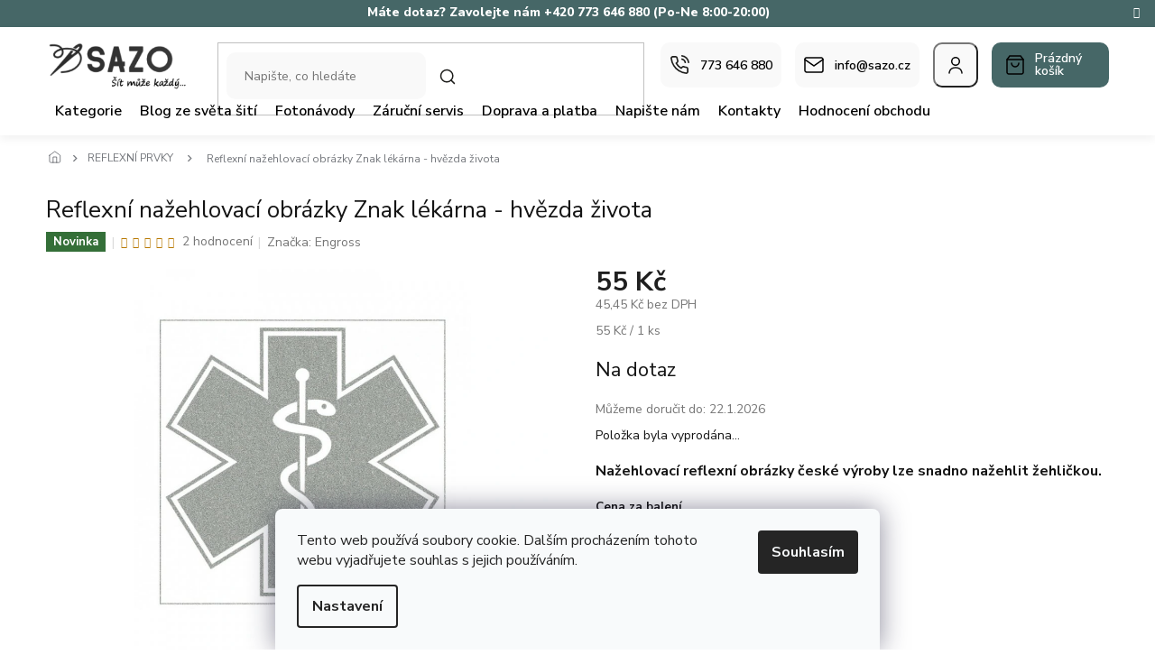

--- FILE ---
content_type: text/html; charset=utf-8
request_url: https://www.sazo.cz/reflexni-prvky/reflexni-nazehlovaci-obrazky-znak-lekarna-hvezda-zivota/
body_size: 33399
content:
<!doctype html><html lang="cs" dir="ltr" class="header-background-light external-fonts-loaded"><head><meta charset="utf-8" /><meta name="viewport" content="width=device-width,initial-scale=1" /><title>REFLEXNÍ PRVKY - SAZO.CZ</title><link rel="preconnect" href="https://cdn.myshoptet.com" /><link rel="dns-prefetch" href="https://cdn.myshoptet.com" /><link rel="preload" href="https://cdn.myshoptet.com/prj/dist/master/cms/libs/jquery/jquery-1.11.3.min.js" as="script" /><link href="https://cdn.myshoptet.com/prj/dist/master/cms/templates/frontend_templates/shared/css/font-face/source-sans-3.css" rel="stylesheet"><link href="https://cdn.myshoptet.com/prj/dist/master/cms/templates/frontend_templates/shared/css/font-face/exo-2.css" rel="stylesheet"><link href="https://cdn.myshoptet.com/prj/dist/master/shop/dist/font-shoptet-11.css.62c94c7785ff2cea73b2.css" rel="stylesheet"><script>
dataLayer = [];
dataLayer.push({'shoptet' : {
    "pageId": 727,
    "pageType": "productDetail",
    "currency": "CZK",
    "currencyInfo": {
        "decimalSeparator": ",",
        "exchangeRate": 1,
        "priceDecimalPlaces": 2,
        "symbol": "K\u010d",
        "symbolLeft": 0,
        "thousandSeparator": " "
    },
    "language": "cs",
    "projectId": 146400,
    "product": {
        "id": 6743,
        "guid": "a1521e06-29a9-11eb-a1a4-0cc47a6c9370",
        "hasVariants": false,
        "codes": [
            {
                "code": 6725
            }
        ],
        "code": "6725",
        "name": "Reflexn\u00ed na\u017eehlovac\u00ed obr\u00e1zky Znak l\u00e9k\u00e1rna - hv\u011bzda \u017eivota",
        "appendix": "",
        "weight": 0,
        "manufacturer": "Engross",
        "manufacturerGuid": "1EF533262BDD66E28C08DA0BA3DED3EE",
        "currentCategory": "REFLEXN\u00cd PRVKY",
        "currentCategoryGuid": "b3a85a36-0046-11e7-aad0-0cc47a6c92bc",
        "defaultCategory": "REFLEXN\u00cd PRVKY",
        "defaultCategoryGuid": "b3a85a36-0046-11e7-aad0-0cc47a6c92bc",
        "currency": "CZK",
        "priceWithVat": 55
    },
    "stocks": [
        {
            "id": "ext",
            "title": "Sklad",
            "isDeliveryPoint": 0,
            "visibleOnEshop": 1
        }
    ],
    "cartInfo": {
        "id": null,
        "freeShipping": false,
        "freeShippingFrom": null,
        "leftToFreeGift": {
            "formattedPrice": "0 K\u010d",
            "priceLeft": 0
        },
        "freeGift": false,
        "leftToFreeShipping": {
            "priceLeft": null,
            "dependOnRegion": null,
            "formattedPrice": null
        },
        "discountCoupon": [],
        "getNoBillingShippingPrice": {
            "withoutVat": 0,
            "vat": 0,
            "withVat": 0
        },
        "cartItems": [],
        "taxMode": "ORDINARY"
    },
    "cart": [],
    "customer": {
        "priceRatio": 1,
        "priceListId": 1,
        "groupId": null,
        "registered": false,
        "mainAccount": false
    }
}});
dataLayer.push({'cookie_consent' : {
    "marketing": "denied",
    "analytics": "denied"
}});
document.addEventListener('DOMContentLoaded', function() {
    shoptet.consent.onAccept(function(agreements) {
        if (agreements.length == 0) {
            return;
        }
        dataLayer.push({
            'cookie_consent' : {
                'marketing' : (agreements.includes(shoptet.config.cookiesConsentOptPersonalisation)
                    ? 'granted' : 'denied'),
                'analytics': (agreements.includes(shoptet.config.cookiesConsentOptAnalytics)
                    ? 'granted' : 'denied')
            },
            'event': 'cookie_consent'
        });
    });
});
</script>
<meta property="og:type" content="website"><meta property="og:site_name" content="sazo.cz"><meta property="og:url" content="https://www.sazo.cz/reflexni-prvky/reflexni-nazehlovaci-obrazky-znak-lekarna-hvezda-zivota/"><meta property="og:title" content="REFLEXNÍ PRVKY - SAZO.CZ"><meta name="author" content="SAZO.CZ"><meta name="web_author" content="Shoptet.cz"><meta name="dcterms.rightsHolder" content="www.sazo.cz"><meta name="robots" content="index,follow"><meta property="og:image" content="https://cdn.myshoptet.com/usr/www.sazo.cz/user/shop/big/6743_znak-lekarna.jpg?664a8064"><meta property="og:description" content="Reflexní nažehlovací obrázek splňují bezpečnostní normy. Vhodný na většinu textilií, snadná aplikace žehličkou. Bezpečnostní přívěšky, nálepky, tkaničky."><meta name="description" content="Reflexní nažehlovací obrázek splňují bezpečnostní normy. Vhodný na většinu textilií, snadná aplikace žehličkou. Bezpečnostní přívěšky, nálepky, tkaničky."><meta property="product:price:amount" content="55"><meta property="product:price:currency" content="CZK"><style>:root {--color-primary: #466767;--color-primary-h: 180;--color-primary-s: 19%;--color-primary-l: 34%;--color-primary-hover: #466767;--color-primary-hover-h: 180;--color-primary-hover-s: 19%;--color-primary-hover-l: 34%;--color-secondary: #466767;--color-secondary-h: 180;--color-secondary-s: 19%;--color-secondary-l: 34%;--color-secondary-hover: #466767;--color-secondary-hover-h: 180;--color-secondary-hover-s: 19%;--color-secondary-hover-l: 34%;--color-tertiary: #466767;--color-tertiary-h: 180;--color-tertiary-s: 19%;--color-tertiary-l: 34%;--color-tertiary-hover: #466767;--color-tertiary-hover-h: 180;--color-tertiary-hover-s: 19%;--color-tertiary-hover-l: 34%;--color-header-background: #ffffff;--template-font: "Source Sans 3";--template-headings-font: "Exo 2";--header-background-url: url("[data-uri]");--cookies-notice-background: #F8FAFB;--cookies-notice-color: #252525;--cookies-notice-button-hover: #27263f;--cookies-notice-link-hover: #3b3a5f;--templates-update-management-preview-mode-content: "Náhled aktualizací šablony je aktivní pro váš prohlížeč."}</style>
    
    <link href="https://cdn.myshoptet.com/prj/dist/master/shop/dist/main-11.less.fcb4a42d7bd8a71b7ee2.css" rel="stylesheet" />
                <link href="https://cdn.myshoptet.com/prj/dist/master/shop/dist/mobile-header-v1-11.less.1ee105d41b5f713c21aa.css" rel="stylesheet" />
    
    <script>var shoptet = shoptet || {};</script>
    <script src="https://cdn.myshoptet.com/prj/dist/master/shop/dist/main-3g-header.js.05f199e7fd2450312de2.js"></script>
<!-- User include --><!-- api 473(125) html code header -->

                <style>
                    #order-billing-methods .radio-wrapper[data-guid="438156de-e6fd-11ef-9344-f62a9e19e24e"]:not(.cgapplepay), #order-billing-methods .radio-wrapper[data-guid="438be470-e6fd-11ef-9344-f62a9e19e24e"]:not(.cggooglepay) {
                        display: none;
                    }
                </style>
                <script type="text/javascript">
                    document.addEventListener('DOMContentLoaded', function() {
                        if (getShoptetDataLayer('pageType') === 'billingAndShipping') {
                            
                try {
                    if (window.ApplePaySession && window.ApplePaySession.canMakePayments()) {
                        
                        if (document.querySelector('#order-billing-methods .radio-wrapper[data-guid="438156de-e6fd-11ef-9344-f62a9e19e24e"]')) {
                            document.querySelector('#order-billing-methods .radio-wrapper[data-guid="438156de-e6fd-11ef-9344-f62a9e19e24e"]').classList.add('cgapplepay');
                        }
                        
                    }
                } catch (err) {} 
            
                            
                const cgBaseCardPaymentMethod = {
                        type: 'CARD',
                        parameters: {
                            allowedAuthMethods: ["PAN_ONLY", "CRYPTOGRAM_3DS"],
                            allowedCardNetworks: [/*"AMEX", "DISCOVER", "INTERAC", "JCB",*/ "MASTERCARD", "VISA"]
                        }
                };
                
                function cgLoadScript(src, callback)
                {
                    var s,
                        r,
                        t;
                    r = false;
                    s = document.createElement('script');
                    s.type = 'text/javascript';
                    s.src = src;
                    s.onload = s.onreadystatechange = function() {
                        if ( !r && (!this.readyState || this.readyState == 'complete') )
                        {
                            r = true;
                            callback();
                        }
                    };
                    t = document.getElementsByTagName('script')[0];
                    t.parentNode.insertBefore(s, t);
                } 
                
                function cgGetGoogleIsReadyToPayRequest() {
                    return Object.assign(
                        {},
                        {
                            apiVersion: 2,
                            apiVersionMinor: 0
                        },
                        {
                            allowedPaymentMethods: [cgBaseCardPaymentMethod]
                        }
                    );
                }

                function onCgGooglePayLoaded() {
                    let paymentsClient = new google.payments.api.PaymentsClient({environment: 'PRODUCTION'});
                    paymentsClient.isReadyToPay(cgGetGoogleIsReadyToPayRequest()).then(function(response) {
                        if (response.result) {
                            
                        if (document.querySelector('#order-billing-methods .radio-wrapper[data-guid="438be470-e6fd-11ef-9344-f62a9e19e24e"]')) {
                            document.querySelector('#order-billing-methods .radio-wrapper[data-guid="438be470-e6fd-11ef-9344-f62a9e19e24e"]').classList.add('cggooglepay');
                        }
                        	 	 	 	 	 
                        }
                    })
                    .catch(function(err) {});
                }
                
                cgLoadScript('https://pay.google.com/gp/p/js/pay.js', onCgGooglePayLoaded);
            
                        }
                    });
                </script> 
                
<!-- service 619(267) html code header -->
<link href="https://cdn.myshoptet.com/usr/fvstudio.myshoptet.com/user/documents/addons/cartupsell.min.css?24.11.1" rel="stylesheet">
<!-- service 1228(847) html code header -->
<link 
rel="stylesheet" 
href="https://cdn.myshoptet.com/usr/dmartini.myshoptet.com/user/documents/upload/dmartini/shop_rating/shop_rating.min.css?140"
data-author="Dominik Martini" 
data-author-web="dmartini.cz">
<!-- project html code header -->
<link rel="stylesheet" href="/user/documents/upload/dmartini/sazo.min.css?140">

<!--
<style> #header-in {font-weight: 1600;} </style>  
<style> #menu li a, .navigation-menu li a {font-weight: 500;font-size: 10px;} </style>  
<style> #param-filter-left label {color: #000000;}</style>  
<style> #category-filter {background: #AAACAB;}</style>
<style>#column-l-in > div>div ul {font-weight: 600;}</style>
<style>.external-fonts-loaded h1 {font-weight: 500;}</style>
<style>.subcategories {font-weight: 800;}</style>
<style>#menu .list-inline {background-color:#f0eded; padding-right:331px;}</style>
<style>#footer-in .topic {font-weight:800;}</style>
<style>#footer-in div>.box {color: #000; font-weight:600;}</style>
<style>#footer-in #articles ul li a {color: #000; font-weight: 600;}</style>
<style>#footer-in ul>li {position:relative; left:-10px;}</style>
<style>#tabs a {color: #00ace6;}</style>
<style>.back-to-shop {font-size: 16px; position: relative; top: -8px;}</style>
<style>.back-to-shop {font-weight: 500;}</style>
<style>.button.success {font-size: 16px; color: #000;}</style> 
<style>.categories.expandable > ul li {font-size: 1.2rem;}</style>
<style>.categories {margin-bottom: 0.1rem;}</style>
<style>div>.box {margin-bottom: 1.625rem;}</style>
<style>#tabs a {font-size: 0.95rem; font-weight: 600;}</style>
-->

<meta name="facebook-domain-verification" content="h5jbu6aemmaq1y1xcnuvl6an9p93ms" />

<!-- Začátek úpravy šablony -->
<link rel="preconnect" href="https://fonts.googleapis.com">
<link rel="preconnect" href="https://fonts.gstatic.com" crossorigin>
<link href="https://fonts.googleapis.com/css2?family=Nunito+Sans:ital,opsz,wght@0,6..12,200..1000;1,6..12,200..1000&display=swap" rel="stylesheet">

<link rel="stylesheet" href="/user/documents/Code/screen.min.css?v=0000453427"/>
<!-- Konec úpravy šablony -->
<!-- /User include --><link rel="shortcut icon" href="/favicon.ico" type="image/x-icon" /><link rel="canonical" href="https://www.sazo.cz/reflexni-prvky/reflexni-nazehlovaci-obrazky-znak-lekarna-hvezda-zivota/" />    <script>
        var _hwq = _hwq || [];
        _hwq.push(['setKey', 'CC92F4705A7F12CDEB74E5465500F2F0']);
        _hwq.push(['setTopPos', '150']);
        _hwq.push(['showWidget', '22']);
        (function() {
            var ho = document.createElement('script');
            ho.src = 'https://cz.im9.cz/direct/i/gjs.php?n=wdgt&sak=CC92F4705A7F12CDEB74E5465500F2F0';
            var s = document.getElementsByTagName('script')[0]; s.parentNode.insertBefore(ho, s);
        })();
    </script>
    <!-- Global site tag (gtag.js) - Google Analytics -->
    <script async src="https://www.googletagmanager.com/gtag/js?id=G-NJ6M447YLK"></script>
    <script>
        
        window.dataLayer = window.dataLayer || [];
        function gtag(){dataLayer.push(arguments);}
        

                    console.debug('default consent data');

            gtag('consent', 'default', {"ad_storage":"denied","analytics_storage":"denied","ad_user_data":"denied","ad_personalization":"denied","wait_for_update":500});
            dataLayer.push({
                'event': 'default_consent'
            });
        
        gtag('js', new Date());

                gtag('config', 'UA-221745276-1', { 'groups': "UA" });
        
                gtag('config', 'G-NJ6M447YLK', {"groups":"GA4","send_page_view":false,"content_group":"productDetail","currency":"CZK","page_language":"cs"});
        
                gtag('config', 'AW-10969206803', {"allow_enhanced_conversions":true});
        
        
        
        
        
                    gtag('event', 'page_view', {"send_to":"GA4","page_language":"cs","content_group":"productDetail","currency":"CZK"});
        
                gtag('set', 'currency', 'CZK');

        gtag('event', 'view_item', {
            "send_to": "UA",
            "items": [
                {
                    "id": "6725",
                    "name": "Reflexn\u00ed na\u017eehlovac\u00ed obr\u00e1zky Znak l\u00e9k\u00e1rna - hv\u011bzda \u017eivota",
                    "category": "REFLEXN\u00cd PRVKY",
                                        "brand": "Engross",
                                                            "price": 45.45
                }
            ]
        });
        
        
        
        
        
                    gtag('event', 'view_item', {"send_to":"GA4","page_language":"cs","content_group":"productDetail","value":45.450000000000003,"currency":"CZK","items":[{"item_id":"6725","item_name":"Reflexn\u00ed na\u017eehlovac\u00ed obr\u00e1zky Znak l\u00e9k\u00e1rna - hv\u011bzda \u017eivota","item_brand":"Engross","item_category":"REFLEXN\u00cd PRVKY","price":45.450000000000003,"quantity":1,"index":0}]});
        
        
        
        
        
        
        
        document.addEventListener('DOMContentLoaded', function() {
            if (typeof shoptet.tracking !== 'undefined') {
                for (var id in shoptet.tracking.bannersList) {
                    gtag('event', 'view_promotion', {
                        "send_to": "UA",
                        "promotions": [
                            {
                                "id": shoptet.tracking.bannersList[id].id,
                                "name": shoptet.tracking.bannersList[id].name,
                                "position": shoptet.tracking.bannersList[id].position
                            }
                        ]
                    });
                }
            }

            shoptet.consent.onAccept(function(agreements) {
                if (agreements.length !== 0) {
                    console.debug('gtag consent accept');
                    var gtagConsentPayload =  {
                        'ad_storage': agreements.includes(shoptet.config.cookiesConsentOptPersonalisation)
                            ? 'granted' : 'denied',
                        'analytics_storage': agreements.includes(shoptet.config.cookiesConsentOptAnalytics)
                            ? 'granted' : 'denied',
                                                                                                'ad_user_data': agreements.includes(shoptet.config.cookiesConsentOptPersonalisation)
                            ? 'granted' : 'denied',
                        'ad_personalization': agreements.includes(shoptet.config.cookiesConsentOptPersonalisation)
                            ? 'granted' : 'denied',
                        };
                    console.debug('update consent data', gtagConsentPayload);
                    gtag('consent', 'update', gtagConsentPayload);
                    dataLayer.push(
                        { 'event': 'update_consent' }
                    );
                }
            });
        });
    </script>
<script>
    (function(t, r, a, c, k, i, n, g) { t['ROIDataObject'] = k;
    t[k]=t[k]||function(){ (t[k].q=t[k].q||[]).push(arguments) },t[k].c=i;n=r.createElement(a),
    g=r.getElementsByTagName(a)[0];n.async=1;n.src=c;g.parentNode.insertBefore(n,g)
    })(window, document, 'script', '//www.heureka.cz/ocm/sdk.js?source=shoptet&version=2&page=product_detail', 'heureka', 'cz');

    heureka('set_user_consent', 0);
</script>
</head><body class="desktop id-727 in-reflexni-prvky template-11 type-product type-detail one-column-body columns-4 ums_forms_redesign--off ums_a11y_category_page--on ums_discussion_rating_forms--off ums_flags_display_unification--on ums_a11y_login--on mobile-header-version-1"><noscript>
    <style>
        #header {
            padding-top: 0;
            position: relative !important;
            top: 0;
        }
        .header-navigation {
            position: relative !important;
        }
        .overall-wrapper {
            margin: 0 !important;
        }
        body:not(.ready) {
            visibility: visible !important;
        }
    </style>
    <div class="no-javascript">
        <div class="no-javascript__title">Musíte změnit nastavení vašeho prohlížeče</div>
        <div class="no-javascript__text">Podívejte se na: <a href="https://www.google.com/support/bin/answer.py?answer=23852">Jak povolit JavaScript ve vašem prohlížeči</a>.</div>
        <div class="no-javascript__text">Pokud používáte software na blokování reklam, může být nutné povolit JavaScript z této stránky.</div>
        <div class="no-javascript__text">Děkujeme.</div>
    </div>
</noscript>

        <div id="fb-root"></div>
        <script>
            window.fbAsyncInit = function() {
                FB.init({
//                    appId            : 'your-app-id',
                    autoLogAppEvents : true,
                    xfbml            : true,
                    version          : 'v19.0'
                });
            };
        </script>
        <script async defer crossorigin="anonymous" src="https://connect.facebook.net/cs_CZ/sdk.js"></script>    <div class="siteCookies siteCookies--bottom siteCookies--light js-siteCookies" role="dialog" data-testid="cookiesPopup" data-nosnippet>
        <div class="siteCookies__form">
            <div class="siteCookies__content">
                <div class="siteCookies__text">
                    Tento web používá soubory cookie. Dalším procházením tohoto webu vyjadřujete souhlas s jejich používáním.
                </div>
                <p class="siteCookies__links">
                    <button class="siteCookies__link js-cookies-settings" aria-label="Nastavení cookies" data-testid="cookiesSettings">Nastavení</button>
                </p>
            </div>
            <div class="siteCookies__buttonWrap">
                                <button class="siteCookies__button js-cookiesConsentSubmit" value="all" aria-label="Přijmout cookies" data-testid="buttonCookiesAccept">Souhlasím</button>
            </div>
        </div>
        <script>
            document.addEventListener("DOMContentLoaded", () => {
                const siteCookies = document.querySelector('.js-siteCookies');
                document.addEventListener("scroll", shoptet.common.throttle(() => {
                    const st = document.documentElement.scrollTop;
                    if (st > 1) {
                        siteCookies.classList.add('siteCookies--scrolled');
                    } else {
                        siteCookies.classList.remove('siteCookies--scrolled');
                    }
                }, 100));
            });
        </script>
    </div>
<a href="#content" class="skip-link sr-only">Přejít na obsah</a><div class="overall-wrapper"><div class="site-msg information"><div class="container"><div class="text">Máte dotaz? Zavolejte nám +420 773 646 880 (Po-Ne 8:00-20:00)</div><div class="close js-close-information-msg"></div></div></div><div class="user-action"><div class="container">
    <div class="user-action-in">
                    <div id="login" class="user-action-login popup-widget login-widget" role="dialog" aria-labelledby="loginHeading">
        <div class="popup-widget-inner">
                            <h2 id="loginHeading">Přihlášení k vašemu účtu</h2><div id="customerLogin"><form action="/action/Customer/Login/" method="post" id="formLoginIncluded" class="csrf-enabled formLogin" data-testid="formLogin"><input type="hidden" name="referer" value="" /><div class="form-group"><div class="input-wrapper email js-validated-element-wrapper no-label"><input type="email" name="email" class="form-control" autofocus placeholder="E-mailová adresa (např. jan@novak.cz)" data-testid="inputEmail" autocomplete="email" required /></div></div><div class="form-group"><div class="input-wrapper password js-validated-element-wrapper no-label"><input type="password" name="password" class="form-control" placeholder="Heslo" data-testid="inputPassword" autocomplete="current-password" required /><span class="no-display">Nemůžete vyplnit toto pole</span><input type="text" name="surname" value="" class="no-display" /></div></div><div class="form-group"><div class="login-wrapper"><button type="submit" class="btn btn-secondary btn-text btn-login" data-testid="buttonSubmit">Přihlásit se</button><div class="password-helper"><a href="/registrace/" data-testid="signup" rel="nofollow">Nová registrace</a><a href="/klient/zapomenute-heslo/" rel="nofollow">Zapomenuté heslo</a></div></div></div></form>
</div>                    </div>
    </div>

                            <div id="cart-widget" class="user-action-cart popup-widget cart-widget loader-wrapper" data-testid="popupCartWidget" role="dialog" aria-hidden="true">
    <div class="popup-widget-inner cart-widget-inner place-cart-here">
        <div class="loader-overlay">
            <div class="loader"></div>
        </div>
    </div>

    <div class="cart-widget-button">
        <a href="/kosik/" class="btn btn-conversion" id="continue-order-button" rel="nofollow" data-testid="buttonNextStep">Pokračovat do košíku</a>
    </div>
</div>
            </div>
</div>
</div><div class="top-navigation-bar" data-testid="topNavigationBar">

    <div class="container">

        <div class="top-navigation-contacts">
            <strong>Zákaznická podpora:</strong><a href="tel:773646880" class="project-phone" aria-label="Zavolat na 773646880" data-testid="contactboxPhone"><span>773 646 880</span></a><a href="mailto:info@sazo.cz" class="project-email" data-testid="contactboxEmail"><span>info@sazo.cz</span></a>        </div>

                            <div class="top-navigation-menu">
                <div class="top-navigation-menu-trigger"></div>
                <ul class="top-navigation-bar-menu">
                                            <li class="top-navigation-menu-item-39">
                            <a href="/obchodni-podminky/" target="blank">Obchodní podmínky</a>
                        </li>
                                            <li class="top-navigation-menu-item-1164">
                            <a href="/podminky_ochrany_osobnich_udaju/" target="blank">Podmínky ochrany osobních údajů</a>
                        </li>
                                            <li class="top-navigation-menu-item-27">
                            <a href="/doprava-a-platba/" target="blank">Doprava a platba</a>
                        </li>
                                            <li class="top-navigation-menu-item-843">
                            <a href="/zpetny-odber-elektrozarizeni/" target="blank">Zpětný odběr elektrozařízení</a>
                        </li>
                                            <li class="top-navigation-menu-item-834">
                            <a href="/zarucni-servis-2/">Záruční servis</a>
                        </li>
                                            <li class="top-navigation-menu-item-837">
                            <a href="/reklamace/" target="blank">Reklamace a vrácení zboží</a>
                        </li>
                                            <li class="top-navigation-menu-item-840">
                            <a href="/reklamacni-formular/">Reklamační formulář</a>
                        </li>
                                            <li class="top-navigation-menu-item-1614">
                            <a href="/kvalita/">Garance kvality</a>
                        </li>
                                            <li class="top-navigation-menu-item-1777">
                            <a href="/poradenstvi/">Odborné poradenství</a>
                        </li>
                                    </ul>
                <ul class="top-navigation-bar-menu-helper"></ul>
            </div>
        
        <div class="top-navigation-tools">
            <div class="responsive-tools">
                <a href="#" class="toggle-window" data-target="search" aria-label="Hledat" data-testid="linkSearchIcon"></a>
                                                            <a href="#" class="toggle-window" data-target="login"></a>
                                                    <a href="#" class="toggle-window" data-target="navigation" aria-label="Menu" data-testid="hamburgerMenu"></a>
            </div>
                        <button class="top-nav-button top-nav-button-login toggle-window" type="button" data-target="login" aria-haspopup="dialog" aria-controls="login" aria-expanded="false" data-testid="signin"><span>Přihlášení</span></button>        </div>

    </div>

</div>
<header id="header"><div class="container navigation-wrapper">
    <div class="header-top">
        <div class="site-name-wrapper">
            <div class="site-name"><a href="/" data-testid="linkWebsiteLogo"><img src="https://cdn.myshoptet.com/usr/www.sazo.cz/user/logos/logo_pruhl_motto_prav_1_1-6.png" alt="SAZO.CZ" fetchpriority="low" /></a></div>        </div>
        <div class="search" itemscope itemtype="https://schema.org/WebSite">
            <meta itemprop="headline" content="REFLEXNÍ PRVKY"/><meta itemprop="url" content="https://www.sazo.cz"/><meta itemprop="text" content="Reflexní nažehlovací obrázek splňují bezpečnostní normy. Vhodný na většinu textilií, snadná aplikace žehličkou. Bezpečnostní přívěšky, nálepky, tkaničky."/>            <form action="/action/ProductSearch/prepareString/" method="post"
    id="formSearchForm" class="search-form compact-form js-search-main"
    itemprop="potentialAction" itemscope itemtype="https://schema.org/SearchAction" data-testid="searchForm">
    <fieldset>
        <meta itemprop="target"
            content="https://www.sazo.cz/vyhledavani/?string={string}"/>
        <input type="hidden" name="language" value="cs"/>
        
            
<input
    type="search"
    name="string"
        class="query-input form-control search-input js-search-input"
    placeholder="Napište, co hledáte"
    autocomplete="off"
    required
    itemprop="query-input"
    aria-label="Vyhledávání"
    data-testid="searchInput"
>
            <button type="submit" class="btn btn-default" data-testid="searchBtn">Hledat</button>
        
    </fieldset>
</form>
        </div>
        <div class="navigation-buttons">
                
    <a href="/kosik/" class="btn btn-icon toggle-window cart-count" data-target="cart" data-hover="true" data-redirect="true" data-testid="headerCart" rel="nofollow" aria-haspopup="dialog" aria-expanded="false" aria-controls="cart-widget">
        
                <span class="sr-only">Nákupní košík</span>
        
            <span class="cart-price visible-lg-inline-block" data-testid="headerCartPrice">
                                    Prázdný košík                            </span>
        
    
            </a>
        </div>
    </div>
    <nav id="navigation" aria-label="Hlavní menu" data-collapsible="true"><div class="navigation-in menu"><ul class="menu-level-1" role="menubar" data-testid="headerMenuItems"><li class="menu-item-external-94" role="none"><a href="https://www.sazo.cz/sici-stroje/" data-testid="headerMenuItem" role="menuitem" aria-expanded="false"><b>Kategorie</b></a></li>
<li class="menu-item-963" role="none"><a href="/tipy-a-rady/" data-testid="headerMenuItem" role="menuitem" aria-expanded="false"><b>Blog ze světa šití</b></a></li>
<li class="menu-item-1080" role="none"><a href="/fotonavody-2/" data-testid="headerMenuItem" role="menuitem" aria-expanded="false"><b>Fotonávody</b></a></li>
<li class="menu-item-790" role="none"><a href="/zarucni-servis/" data-testid="headerMenuItem" role="menuitem" aria-expanded="false"><b>Záruční servis</b></a></li>
<li class="menu-item-685" role="none"><a href="/doprava/" data-testid="headerMenuItem" role="menuitem" aria-expanded="false"><b>Doprava a platba</b></a></li>
<li class="menu-item--6" role="none"><a href="/napiste-nam/" data-testid="headerMenuItem" role="menuitem" aria-expanded="false"><b>Napište nám</b></a></li>
<li class="menu-item-29" role="none"><a href="/kontakty/" data-testid="headerMenuItem" role="menuitem" aria-expanded="false"><b>Kontakty</b></a></li>
<li class="menu-item--51" role="none"><a href="/hodnoceni-obchodu/" data-testid="headerMenuItem" role="menuitem" aria-expanded="false"><b>Hodnocení obchodu</b></a></li>
<li class="appended-category menu-item-1641 ext" role="none"><a href="/tipy-na-darky-2/"><b>TIPY NA DÁRKY</b><span class="submenu-arrow" role="menuitem"></span></a><ul class="menu-level-2 menu-level-2-appended" role="menu"><li class="menu-item-1780" role="none"><a href="/darky-pro-deti/" data-testid="headerMenuItem" role="menuitem"><span>PRO DĚTI</span></a></li><li class="menu-item-1783" role="none"><a href="/darky-pro-maninky-a-babicky/" data-testid="headerMenuItem" role="menuitem"><span>DÁRKY PRO MANINKY A BABIČKY</span></a></li><li class="menu-item-1786" role="none"><a href="/darky-pro-tatinky-a-dedecky/" data-testid="headerMenuItem" role="menuitem"><span>PRO TATÍNKY A DĚDEČKY</span></a></li><li class="menu-item-1789" role="none"><a href="/darkove-sady/" data-testid="headerMenuItem" role="menuitem"><span>DÁRKOVÉ SADY</span></a></li></ul></li><li class="appended-category menu-item-1235" role="none"><a href="/darkove-poukazy/"><b>DÁRKOVÉ POUKAZY</b></a></li><li class="appended-category menu-item-1026 ext" role="none"><a href="/sici-stroje/"><b>ŠICÍ STROJE</b><span class="submenu-arrow" role="menuitem"></span></a><ul class="menu-level-2 menu-level-2-appended" role="menu"><li class="menu-item-1576" role="none"><a href="/akce-na-sici-stroje/" data-testid="headerMenuItem" role="menuitem"><span>AKCE NA ŠICÍ STROJE</span></a></li><li class="menu-item-981" role="none"><a href="/sici-stroje-lada/" data-testid="headerMenuItem" role="menuitem"><span>LADA ŠICÍ STROJE</span></a></li><li class="menu-item-1125" role="none"><a href="/brother/" data-testid="headerMenuItem" role="menuitem"><span>BROTHER ŠICÍ STROJE</span></a></li><li class="menu-item-1131" role="none"><a href="/merrylock/" data-testid="headerMenuItem" role="menuitem"><span>MERRYLOCK ŠICÍ STROJE</span></a></li><li class="menu-item-1700" role="none"><a href="/janome-sici-stroje/" data-testid="headerMenuItem" role="menuitem"><span>JANOME ŠICÍ STROJE</span></a></li><li class="menu-item-1626" role="none"><a href="/detske-sici-stroje-2/" data-testid="headerMenuItem" role="menuitem"><span>DĚTSKÉ ŠICÍ STROJE</span></a></li><li class="menu-item-1676" role="none"><a href="/sici-stroje-s-pevnym-krytem/" data-testid="headerMenuItem" role="menuitem"><span>ŠICÍ STROJE S PEVNÝM KRYTEM</span></a></li></ul></li><li class="appended-category menu-item-778 ext" role="none"><a href="/civky/"><b>PŘÍSLUŠENSTVÍ K ŠICÍM STROJŮM</b><span class="submenu-arrow" role="menuitem"></span></a><ul class="menu-level-2 menu-level-2-appended" role="menu"><li class="menu-item-1044" role="none"><a href="/prislusenstvi-k-sicim-strojum/" data-testid="headerMenuItem" role="menuitem"><span>PATKY K ŠICÍM STROJŮM</span></a></li><li class="menu-item-1110" role="none"><a href="/jehly-strojove/" data-testid="headerMenuItem" role="menuitem"><span>JEHLY STROJOVÉ</span></a></li><li class="menu-item-1190" role="none"><a href="/pridavne-stolky/" data-testid="headerMenuItem" role="menuitem"><span>PŘÍDAVNÉ STOLKY K ŠICÍM STROJŮM</span></a></li><li class="menu-item-1059" role="none"><a href="/civky-2/" data-testid="headerMenuItem" role="menuitem"><span>CÍVKY</span></a></li><li class="menu-item-1178" role="none"><a href="/tasky-a-kufry-na-stroj/" data-testid="headerMenuItem" role="menuitem"><span>TAŠKY A KUFRY NA STROJ</span></a></li><li class="menu-item-1113" role="none"><a href="/ostatni/" data-testid="headerMenuItem" role="menuitem"><span>OSTATNÍ PŘÍSLUŠENSTVÍ K ŠICÍM STROJŮM</span></a></li><li class="menu-item-766" role="none"><a href="/cisteni-stroje/" data-testid="headerMenuItem" role="menuitem"><span>ČIŠTÉNÍ STROJE</span></a></li><li class="menu-item-1646" role="none"><a href="/programy-a-aplikace/" data-testid="headerMenuItem" role="menuitem"><span>PROGRAMY APLIKACE</span></a></li></ul></li><li class="appended-category menu-item-694 ext" role="none"><a href="/textilni-galanterie/"><b>TEXTILNÍ GALANTERIE</b><span class="submenu-arrow" role="menuitem"></span></a><ul class="menu-level-2 menu-level-2-appended" role="menu"><li class="menu-item-736" role="none"><a href="/nazehlovacky/" data-testid="headerMenuItem" role="menuitem"><span>NAŽEHLOVAČKY, NÁŠIVKY, ZÁPLATY</span></a></li><li class="menu-item-718" role="none"><a href="/jehly/" data-testid="headerMenuItem" role="menuitem"><span>JEHLY</span></a></li><li class="menu-item-748" role="none"><a href="/spendliky/" data-testid="headerMenuItem" role="menuitem"><span>ŠPENDLÍKY</span></a></li><li class="menu-item-745" role="none"><a href="/nite/" data-testid="headerMenuItem" role="menuitem"><span>NITĚ</span></a></li><li class="menu-item-730" role="none"><a href="/kovova-galanterie/" data-testid="headerMenuItem" role="menuitem"><span>KOVOVÁ GALANTERIE</span></a></li><li class="menu-item-751" role="none"><a href="/plastova-galanterie/" data-testid="headerMenuItem" role="menuitem"><span>PLASTOVÁ GALANTERIE</span></a></li><li class="menu-item-1770" role="none"><a href="/krajky/" data-testid="headerMenuItem" role="menuitem"><span>KRAJKY</span></a></li><li class="menu-item-754" role="none"><a href="/stuhy/" data-testid="headerMenuItem" role="menuitem"><span>STUHY</span></a></li><li class="menu-item-999" role="none"><a href="/prymky/" data-testid="headerMenuItem" role="menuitem"><span>PRÝMKY</span></a></li><li class="menu-item-1050" role="none"><a href="/sikme-prouzky/" data-testid="headerMenuItem" role="menuitem"><span>ŠIKMÉ PROUŽKY</span></a></li><li class="menu-item-915" role="none"><a href="/pruzenky-gumy/" data-testid="headerMenuItem" role="menuitem"><span>PRUŽENKY - GUMY</span></a></li><li class="menu-item-1119" role="none"><a href="/suche-zipy/" data-testid="headerMenuItem" role="menuitem"><span>SUCHÉ ZIPY</span></a></li><li class="menu-item-1143" role="none"><a href="/snury-a-provazky/" data-testid="headerMenuItem" role="menuitem"><span>ŠŇŮRY A PROVÁZKY</span></a></li><li class="menu-item-1170" role="none"><a href="/knofliky/" data-testid="headerMenuItem" role="menuitem"><span>KNOFLÍKY A ZAPÍNÁNÍ</span></a></li><li class="menu-item-1176" role="none"><a href="/trasne-a-strapce/" data-testid="headerMenuItem" role="menuitem"><span>TŘÁSNĚ A STŘAPCE</span></a></li><li class="menu-item-1211" role="none"><a href="/popruhy/" data-testid="headerMenuItem" role="menuitem"><span>POPRUHY</span></a></li><li class="menu-item-1241" role="none"><a href="/keprovky-a-technicke-stuhy/" data-testid="headerMenuItem" role="menuitem"><span>KEPROVKY A TECHNICKÉ STUHY</span></a></li><li class="menu-item-1262" role="none"><a href="/zipy-zdrhovadla/" data-testid="headerMenuItem" role="menuitem"><span>ZIPY - ZDRHOVADLA</span></a></li><li class="menu-item-1214" role="none"><a href="/ostatni-3/" data-testid="headerMenuItem" role="menuitem"><span>OSTATNÍ GALANTERIE</span></a></li><li class="menu-item-1500" role="none"><a href="/vlizelin-zazehlovaci/" data-testid="headerMenuItem" role="menuitem"><span>VLIZELÍN ZAŽEHLOVACÍ</span></a></li><li class="menu-item-1709" role="none"><a href="/brzdicky-a-koncovky/" data-testid="headerMenuItem" role="menuitem"><span>BRZDIČKY A KONCOVKY</span></a></li><li class="menu-item-1767" role="none"><a href="/vyplne/" data-testid="headerMenuItem" role="menuitem"><span>VÝPLNĚ</span></a></li></ul></li><li class="appended-category menu-item-709 ext" role="none"><a href="/krejcovske-potreby/"><b>KREJČOVSKÉ POTŘEBY</b><span class="submenu-arrow" role="menuitem"></span></a><ul class="menu-level-2 menu-level-2-appended" role="menu"><li class="menu-item-769" role="none"><a href="/nuzky/" data-testid="headerMenuItem" role="menuitem"><span>NŮŽKY</span></a></li><li class="menu-item-772" role="none"><a href="/kleste-nytovaci-a-derovaci/" data-testid="headerMenuItem" role="menuitem"><span>KLEŠTĚ NÝTOVACÍ A DĚROVACÍ</span></a></li><li class="menu-item-1313" role="none"><a href="/metry-a-prilozniky/" data-testid="headerMenuItem" role="menuitem"><span>METRY A PŘÍLOŽNÍKY</span></a></li><li class="menu-item-781" role="none"><a href="/fixy-a-kridy/" data-testid="headerMenuItem" role="menuitem"><span>FIXY A KŘÍDY</span></a></li><li class="menu-item-864" role="none"><a href="/krejcovske-a-svinovaci-metry/" data-testid="headerMenuItem" role="menuitem"><span>KREJČOVSKÉ A SVINOVACÍ METRY</span></a></li><li class="menu-item-951" role="none"><a href="/klipy-krejcovske/" data-testid="headerMenuItem" role="menuitem"><span>KLIPY KREJČOVSKÉ</span></a></li><li class="menu-item-1086" role="none"><a href="/lepidla-na-textil/" data-testid="headerMenuItem" role="menuitem"><span>LEPIDLA NA TEXTIL</span></a></li><li class="menu-item-1155" role="none"><a href="/ostatni-2/" data-testid="headerMenuItem" role="menuitem"><span>OSTATNÍ KREJČOVSKÉ POTŘEBY</span></a></li><li class="menu-item-1307" role="none"><a href="/podlozky-rezaci-a-zehlici/" data-testid="headerMenuItem" role="menuitem"><span>PODLOŽKY ŘEZACÍ A ŽEHLÍCÍ</span></a></li><li class="menu-item-1319" role="none"><a href="/rezaci-kole/" data-testid="headerMenuItem" role="menuitem"><span>ŘEZACÍ KOLEČKA</span></a></li></ul></li><li class="appended-category menu-item-1158 ext" role="none"><a href="/kazety-na-siti/"><b>KAZETY A TAŠKY NA ŠITÍ</b><span class="submenu-arrow" role="menuitem"></span></a><ul class="menu-level-2 menu-level-2-appended" role="menu"><li class="menu-item-1253" role="none"><a href="/kazety-na-siti-2/" data-testid="headerMenuItem" role="menuitem"><span>KAZETY NA ŠITÍ</span></a></li><li class="menu-item-1256" role="none"><a href="/tasky-na-sici-potreby/" data-testid="headerMenuItem" role="menuitem"><span>TAŠKY NA ŠICÍ POTŘEBY</span></a></li></ul></li><li class="appended-category menu-item-1011" role="none"><a href="/krejcovske-panny/"><b>KREJČOVSKÉ PANNY</b></a></li><li class="appended-category menu-item-727 ext" role="none"><a href="/reflexni-prvky/"><b>REFLEXNÍ PRVKY</b><span class="submenu-arrow" role="menuitem"></span></a><ul class="menu-level-2 menu-level-2-appended" role="menu"><li class="menu-item-1388" role="none"><a href="/tkanicky-reflexni/" data-testid="headerMenuItem" role="menuitem"><span>TKANIČKY REFLEXNÍ</span></a></li><li class="menu-item-1391" role="none"><a href="/privesky-reflexni/" data-testid="headerMenuItem" role="menuitem"><span>PŘÍVĚSKY REFLEXNÍ</span></a></li><li class="menu-item-1394" role="none"><a href="/nazehlovaci-obrazky-reflexni/" data-testid="headerMenuItem" role="menuitem"><span>NAŽEHLOVACÍ OBRÁZKY REFLEXNÍ</span></a></li><li class="menu-item-1397" role="none"><a href="/nazehlovacky-vysivane-reflexni/" data-testid="headerMenuItem" role="menuitem"><span>NAŽEHLOVAČKY VYŠÍVANÉ REFLEXNÍ</span></a></li><li class="menu-item-1400" role="none"><a href="/nasivky-reflexni/" data-testid="headerMenuItem" role="menuitem"><span>NÁŠIVKY REFLEXNÍ</span></a></li><li class="menu-item-1476" role="none"><a href="/reflexni-pasky/" data-testid="headerMenuItem" role="menuitem"><span>REFLEXNÍ PÁSKY</span></a></li><li class="menu-item-1506" role="none"><a href="/reflexni-nalepky/" data-testid="headerMenuItem" role="menuitem"><span>REFLEXNÍ NÁLEPKY/SAMOLEPKY</span></a></li></ul></li><li class="appended-category menu-item-1149 ext" role="none"><a href="/odevy-bez-potisku/"><b>ODĚVY BEZ POTISKU</b><span class="submenu-arrow" role="menuitem"></span></a><ul class="menu-level-2 menu-level-2-appended" role="menu"><li class="menu-item-1482" role="none"><a href="/tricka/" data-testid="headerMenuItem" role="menuitem"><span>TRIČKA</span></a></li><li class="menu-item-1485" role="none"><a href="/ksiltovky-a-ostatni/" data-testid="headerMenuItem" role="menuitem"><span>KŠILTOVKY A OSTATNÍ</span></a></li></ul></li><li class="appended-category menu-item-1518 ext" role="none"><a href="/pro-mazlicky/"><b>PRO MAZLÍČKY</b><span class="submenu-arrow" role="menuitem"></span></a><ul class="menu-level-2 menu-level-2-appended" role="menu"><li class="menu-item-1713" role="none"><a href="/popruhy-a-stuhy/" data-testid="headerMenuItem" role="menuitem"><span>POPRUHY, STUHY, ŠŇŮRY</span></a></li><li class="menu-item-1716" role="none"><a href="/karabiny--pruvleky--polokrouzky/" data-testid="headerMenuItem" role="menuitem"><span>KARABINY, PRŮVLEKY, POLOKROUŽKY</span></a></li><li class="menu-item-1725" role="none"><a href="/reflexni-prvky-2/" data-testid="headerMenuItem" role="menuitem"><span>REFLEXNÍ PRVKY</span></a></li><li class="menu-item-1722" role="none"><a href="/ostatni-5/" data-testid="headerMenuItem" role="menuitem"><span>OSTATNÍ</span></a></li></ul></li><li class="appended-category menu-item-924 ext" role="none"><a href="/bizuterie/"><b>BIŽUTERIE</b><span class="submenu-arrow" role="menuitem"></span></a><ul class="menu-level-2 menu-level-2-appended" role="menu"><li class="menu-item-927" role="none"><a href="/privesky-a-bizuterni-komponenty/" data-testid="headerMenuItem" role="menuitem"><span>PŘÍVĚSKY A BIŽUTERNÍ KOMPONENTY</span></a></li></ul></li><li class="appended-category menu-item-1530 ext" role="none"><a href="/ostatni-6/"><b>OSTATNÍ</b><span class="submenu-arrow" role="menuitem"></span></a><ul class="menu-level-2 menu-level-2-appended" role="menu"><li class="menu-item-930" role="none"><a href="/doplnky-do-vlasu/" data-testid="headerMenuItem" role="menuitem"><span>DOPLŇKY DO VLASŮ</span></a></li><li class="menu-item-1448" role="none"><a href="/pouzdra-a-penaly/" data-testid="headerMenuItem" role="menuitem"><span>POUZDRA A PENÁLY</span></a></li><li class="menu-item-1572" role="none"><a href="/rolnicky--zvonecky/" data-testid="headerMenuItem" role="menuitem"><span>ROLNIČKY, ZVONEČKY</span></a></li><li class="menu-item-1539" role="none"><a href="/andele-rucni-vyroba/" data-testid="headerMenuItem" role="menuitem"><span>ANDĚLÉ, VÍLY, SKŘÍTCI - RUČNÍ VÝROBA</span></a></li><li class="menu-item-1566" role="none"><a href="/certici-rucni-vyroba/" data-testid="headerMenuItem" role="menuitem"><span>ČERTÍCI - RUČNÍ VÝROBA</span></a></li><li class="menu-item-1560" role="none"><a href="/https-www-sazo-cz-zalozka-do-knihy-/" data-testid="headerMenuItem" role="menuitem"><span>ZÁLOŽKY DO KNIHY</span></a></li></ul></li><li class="appended-category menu-item-1792" role="none"><a href="/vyprodej/"><b>VÝPRODEJ</b></a></li></ul>
    <ul class="navigationActions" role="menu">
                            <li role="none">
                                    <a href="/login/?backTo=%2Freflexni-prvky%2Freflexni-nazehlovaci-obrazky-znak-lekarna-hvezda-zivota%2F" rel="nofollow" data-testid="signin" role="menuitem"><span>Přihlášení</span></a>
                            </li>
                        </ul>
</div><span class="navigation-close"></span></nav><div class="menu-helper" data-testid="hamburgerMenu"><span>Více</span></div>
</div></header><!-- / header -->


                    <div class="container breadcrumbs-wrapper">
            <div class="breadcrumbs navigation-home-icon-wrapper" itemscope itemtype="https://schema.org/BreadcrumbList">
                                                                            <span id="navigation-first" data-basetitle="SAZO.CZ" itemprop="itemListElement" itemscope itemtype="https://schema.org/ListItem">
                <a href="/" itemprop="item" class="navigation-home-icon"><span class="sr-only" itemprop="name">Domů</span></a>
                <span class="navigation-bullet">/</span>
                <meta itemprop="position" content="1" />
            </span>
                                <span id="navigation-1" itemprop="itemListElement" itemscope itemtype="https://schema.org/ListItem">
                <a href="/reflexni-prvky/" itemprop="item" data-testid="breadcrumbsSecondLevel"><span itemprop="name">REFLEXNÍ PRVKY</span></a>
                <span class="navigation-bullet">/</span>
                <meta itemprop="position" content="2" />
            </span>
                                            <span id="navigation-2" itemprop="itemListElement" itemscope itemtype="https://schema.org/ListItem" data-testid="breadcrumbsLastLevel">
                <meta itemprop="item" content="https://www.sazo.cz/reflexni-prvky/reflexni-nazehlovaci-obrazky-znak-lekarna-hvezda-zivota/" />
                <meta itemprop="position" content="3" />
                <span itemprop="name" data-title="Reflexní nažehlovací obrázky Znak lékárna - hvězda života">Reflexní nažehlovací obrázky Znak lékárna - hvězda života <span class="appendix"></span></span>
            </span>
            </div>
        </div>
    
<div id="content-wrapper" class="container content-wrapper">
    
    <div class="content-wrapper-in">
                <main id="content" class="content wide">
                            
<div class="p-detail" itemscope itemtype="https://schema.org/Product">

    
    <meta itemprop="name" content="Reflexní nažehlovací obrázky Znak lékárna - hvězda života" />
    <meta itemprop="category" content="Úvodní stránka &gt; REFLEXNÍ PRVKY &gt; Reflexní nažehlovací obrázky Znak lékárna - hvězda života" />
    <meta itemprop="url" content="https://www.sazo.cz/reflexni-prvky/reflexni-nazehlovaci-obrazky-znak-lekarna-hvezda-zivota/" />
    <meta itemprop="image" content="https://cdn.myshoptet.com/usr/www.sazo.cz/user/shop/big/6743_znak-lekarna.jpg?664a8064" />
            <meta itemprop="description" content="Nažehlovací reflexní obrázky české výroby lze snadno nažehlit žehličkou.
Cena za balení
Větší množství kusů na objednání" />
                <span class="js-hidden" itemprop="manufacturer" itemscope itemtype="https://schema.org/Organization">
            <meta itemprop="name" content="Engross" />
        </span>
        <span class="js-hidden" itemprop="brand" itemscope itemtype="https://schema.org/Brand">
            <meta itemprop="name" content="Engross" />
        </span>
                                        
        <div class="p-detail-inner">

        <div class="p-detail-inner-header">
            <h1>
                  Reflexní nažehlovací obrázky Znak lékárna - hvězda života            </h1>

                    </div>

        <form action="/action/Cart/addCartItem/" method="post" id="product-detail-form" class="pr-action csrf-enabled" data-testid="formProduct">

            <meta itemprop="productID" content="6743" /><meta itemprop="identifier" content="a1521e06-29a9-11eb-a1a4-0cc47a6c9370" /><span itemprop="aggregateRating" itemscope itemtype="https://schema.org/AggregateRating"><meta itemprop="bestRating" content="5" /><meta itemprop="worstRating" content="1" /><meta itemprop="ratingValue" content="5" /><meta itemprop="ratingCount" content="2" /></span><meta itemprop="sku" content="6725" /><span itemprop="offers" itemscope itemtype="https://schema.org/Offer"><link itemprop="availability" href="https://schema.org/PreOrder" /><meta itemprop="url" content="https://www.sazo.cz/reflexni-prvky/reflexni-nazehlovaci-obrazky-znak-lekarna-hvezda-zivota/" /><meta itemprop="price" content="55.00" /><meta itemprop="priceCurrency" content="CZK" /><link itemprop="itemCondition" href="https://schema.org/NewCondition" /></span><input type="hidden" name="productId" value="6743" /><input type="hidden" name="priceId" value="11114" /><input type="hidden" name="language" value="cs" />

            <div class="row product-top">

                <div class="col-xs-12">

                    <div class="p-detail-info">
                                                    
                <div class="flags flags-default flags-inline">            <span class="flag flag-new" style="background-color:#346f38;">
            Novinka
    </span>
        
                
    </div>
    

    
                        
                                    <div class="stars-wrapper">
            
<span class="stars star-list">
                                                <a class="star star-on show-tooltip show-ratings" title="    Hodnocení:
            5/5
    "
                   href="#ratingTab" data-toggle="tab" data-external="1" data-force-scroll="1"></a>
                    
                                                <a class="star star-on show-tooltip show-ratings" title="    Hodnocení:
            5/5
    "
                   href="#ratingTab" data-toggle="tab" data-external="1" data-force-scroll="1"></a>
                    
                                                <a class="star star-on show-tooltip show-ratings" title="    Hodnocení:
            5/5
    "
                   href="#ratingTab" data-toggle="tab" data-external="1" data-force-scroll="1"></a>
                    
                                                <a class="star star-on show-tooltip show-ratings" title="    Hodnocení:
            5/5
    "
                   href="#ratingTab" data-toggle="tab" data-external="1" data-force-scroll="1"></a>
                    
                                                <a class="star star-on show-tooltip show-ratings" title="    Hodnocení:
            5/5
    "
                   href="#ratingTab" data-toggle="tab" data-external="1" data-force-scroll="1"></a>
                    
    </span>
            <a class="stars-label" href="#ratingTab" data-toggle="tab" data-external="1" data-force-scroll="1">
                                2 hodnocení
                    </a>
        </div>
    
                                                    <div><a href="/znacka/engross/" data-testid="productCardBrandName">Značka: <span>Engross</span></a></div>
                        
                    </div>

                </div>

                <div class="col-xs-12 col-lg-6 p-image-wrapper">

                    
                    <div class="p-image" style="" data-testid="mainImage">

                        

    


                        

<a href="https://cdn.myshoptet.com/usr/www.sazo.cz/user/shop/big/6743_znak-lekarna.jpg?664a8064" class="p-main-image cloud-zoom" data-href="https://cdn.myshoptet.com/usr/www.sazo.cz/user/shop/orig/6743_znak-lekarna.jpg?664a8064"><img src="https://cdn.myshoptet.com/usr/www.sazo.cz/user/shop/big/6743_znak-lekarna.jpg?664a8064" alt="znak lékarna" width="1024" height="768"  fetchpriority="high" />
</a>                    </div>

                    
    <div class="p-thumbnails-wrapper">

        <div class="p-thumbnails">

            <div class="p-thumbnails-inner">

                <div>
                                                                                        <a href="https://cdn.myshoptet.com/usr/www.sazo.cz/user/shop/big/6743_znak-lekarna.jpg?664a8064" class="p-thumbnail highlighted">
                            <img src="data:image/svg+xml,%3Csvg%20width%3D%22100%22%20height%3D%22100%22%20xmlns%3D%22http%3A%2F%2Fwww.w3.org%2F2000%2Fsvg%22%3E%3C%2Fsvg%3E" alt="znak lékarna" width="100" height="100"  data-src="https://cdn.myshoptet.com/usr/www.sazo.cz/user/shop/related/6743_znak-lekarna.jpg?664a8064" fetchpriority="low" />
                        </a>
                        <a href="https://cdn.myshoptet.com/usr/www.sazo.cz/user/shop/big/6743_znak-lekarna.jpg?664a8064" class="cbox-gal" data-gallery="lightbox[gallery]" data-alt="znak lékarna"></a>
                                                                    <a href="https://cdn.myshoptet.com/usr/www.sazo.cz/user/shop/big/6743-1_znak-lekarna-2.jpg?664a8064" class="p-thumbnail">
                            <img src="data:image/svg+xml,%3Csvg%20width%3D%22100%22%20height%3D%22100%22%20xmlns%3D%22http%3A%2F%2Fwww.w3.org%2F2000%2Fsvg%22%3E%3C%2Fsvg%3E" alt="znak lékarna 2" width="100" height="100"  data-src="https://cdn.myshoptet.com/usr/www.sazo.cz/user/shop/related/6743-1_znak-lekarna-2.jpg?664a8064" fetchpriority="low" />
                        </a>
                        <a href="https://cdn.myshoptet.com/usr/www.sazo.cz/user/shop/big/6743-1_znak-lekarna-2.jpg?664a8064" class="cbox-gal" data-gallery="lightbox[gallery]" data-alt="znak lékarna 2"></a>
                                    </div>

            </div>

            <a href="#" class="thumbnail-prev"></a>
            <a href="#" class="thumbnail-next"></a>

        </div>

    </div>


                </div>

                <div class="col-xs-12 col-lg-6 p-info-wrapper">

                    
                    
                        <div class="p-final-price-wrapper">

                                                                                    <strong class="price-final" data-testid="productCardPrice">
            <span class="price-final-holder">
                55 Kč
    

        </span>
    </strong>
                                <span class="price-additional">
                                        45,45 Kč
            bez DPH                            </span>
                                <span class="price-measure">
                    
                                            
                                    <span>
                        55 Kč&nbsp;/&nbsp;1&nbsp;ks                    </span>
                                        </span>
                            

                        </div>

                    
                    
                                                                                    <div class="availability-value" title="Dostupnost">
                                    

    
    <span class="availability-label" data-testid="labelAvailability">
                    Na dotaz            </span>
    
                                </div>
                                                    
                        <table class="detail-parameters">
                            <tbody>
                            
                            
                            
                                                            <tr>
                                    <th colspan="2">
                                        <span class="delivery-time-label">Můžeme doručit do:</span>
                                                                    <div class="delivery-time" data-testid="deliveryTime">
                <span>
            22.1.2026
        </span>
    </div>
                                                                                            </th>
                                </tr>
                                                            <tr class="sold-out">
        <td colspan="2">
            Položka byla vyprodána&hellip;
        </td>
    </tr>
                            </tbody>
                        </table>

                                                                            
                                            
                    
                    

                                            <div class="p-short-description" data-testid="productCardShortDescr">
                            <p><span style="font-size: 12pt;"><strong>Nažehlovací reflexní obrázky české výroby lze snadno nažehlit žehličkou.</strong></span></p>
<p><span style="font-size: 10pt;"><strong>Cena za balení</strong></span></p>
<p><span style="font-size: 10pt;"><strong>Větší množství kusů na objednání</strong></span></p>
                        </div>
                    
                                            <p data-testid="productCardDescr">
                            <a href="#description" class="chevron-after chevron-down-after" data-toggle="tab" data-external="1" data-force-scroll="true">Detailní informace</a>
                        </p>
                    
                    <div class="social-buttons-wrapper">
                        <div class="link-icons watchdog-active" data-testid="productDetailActionIcons">
    <a href="#" class="link-icon print" title="Tisknout produkt"><span>Tisk</span></a>
    <a href="/reflexni-prvky/reflexni-nazehlovaci-obrazky-znak-lekarna-hvezda-zivota:dotaz/" class="link-icon chat" title="Mluvit s prodejcem" rel="nofollow"><span>Zeptat se</span></a>
            <a href="/reflexni-prvky/reflexni-nazehlovaci-obrazky-znak-lekarna-hvezda-zivota:hlidat-cenu/" class="link-icon watchdog" title="Hlídat cenu" rel="nofollow"><span>Hlídat</span></a>
                <a href="#" class="link-icon share js-share-buttons-trigger" title="Sdílet produkt"><span>Sdílet</span></a>
    </div>
                            <div class="social-buttons no-display">
                    <div class="facebook">
                <div
            data-layout="button_count"
        class="fb-like"
        data-action="like"
        data-show-faces="false"
        data-share="false"
                        data-width="285"
        data-height="26"
    >
</div>

            </div>
                    <div class="twitter">
                <script>
        window.twttr = (function(d, s, id) {
            var js, fjs = d.getElementsByTagName(s)[0],
                t = window.twttr || {};
            if (d.getElementById(id)) return t;
            js = d.createElement(s);
            js.id = id;
            js.src = "https://platform.twitter.com/widgets.js";
            fjs.parentNode.insertBefore(js, fjs);
            t._e = [];
            t.ready = function(f) {
                t._e.push(f);
            };
            return t;
        }(document, "script", "twitter-wjs"));
        </script>

<a
    href="https://twitter.com/share"
    class="twitter-share-button"
        data-lang="cs"
    data-url="https://www.sazo.cz/reflexni-prvky/reflexni-nazehlovaci-obrazky-znak-lekarna-hvezda-zivota/"
>Tweet</a>

            </div>
                                <div class="close-wrapper">
        <a href="#" class="close-after js-share-buttons-trigger" title="Sdílet produkt">Zavřít</a>
    </div>

            </div>
                    </div>

                    
                </div>

            </div>

        </form>
    </div>

                            <div class="benefitBanner position--benefitProduct">
                                    <div class="benefitBanner__item"><a class="benefitBanner__link" href="https://www.sazo.cz/kvalita/" ><div class="benefitBanner__picture"><img src="data:image/svg+xml,%3Csvg%20width%3D%22512%22%20height%3D%22512%22%20xmlns%3D%22http%3A%2F%2Fwww.w3.org%2F2000%2Fsvg%22%3E%3C%2Fsvg%3E" data-src="https://cdn.myshoptet.com/usr/www.sazo.cz/user/banners/quality.png?677134fb" class="benefitBanner__img" alt="GARANCE KVALITY" fetchpriority="low" width="512" height="512"></div><div class="benefitBanner__content"><strong class="benefitBanner__title">GARANTUJEME KVALITU</strong><div class="benefitBanner__data">... produkty pečlivě vybíráme a sami testujeme</div></div></a></div>
                                                <div class="benefitBanner__item"><a class="benefitBanner__link" href="https://www.sazo.cz/poradenstvi/" ><div class="benefitBanner__picture"><img src="data:image/svg+xml,%3Csvg%20width%3D%22512%22%20height%3D%22512%22%20xmlns%3D%22http%3A%2F%2Fwww.w3.org%2F2000%2Fsvg%22%3E%3C%2Fsvg%3E" data-src="https://cdn.myshoptet.com/usr/www.sazo.cz/user/banners/handshake.png?6771352e" class="benefitBanner__img" alt="VYBEREME S VÁMI" fetchpriority="low" width="512" height="512"></div><div class="benefitBanner__content"><strong class="benefitBanner__title">VYBEREME S VÁMI</strong><div class="benefitBanner__data">... rádi Vám pomůžeme vybrat to nejlepší pro Vás</div></div></a></div>
                                                <div class="benefitBanner__item"><a class="benefitBanner__link" href="https://www.sazo.cz/zarucni-servis/" ><div class="benefitBanner__picture"><img src="data:image/svg+xml,%3Csvg%20width%3D%22512%22%20height%3D%22512%22%20xmlns%3D%22http%3A%2F%2Fwww.w3.org%2F2000%2Fsvg%22%3E%3C%2Fsvg%3E" data-src="https://cdn.myshoptet.com/usr/www.sazo.cz/user/banners/repair-tool.png?6771354d" class="benefitBanner__img" alt="ZÁRUKA A SERVIS" fetchpriority="low" width="512" height="512"></div><div class="benefitBanner__content"><strong class="benefitBanner__title">ZÁRUKA A SERVIS</strong><div class="benefitBanner__data">...plná záruka, záruční i pozáruční servis je u nás samozřejmostí</div></div></a></div>
                                                <div class="benefitBanner__item"><div class="benefitBanner__picture"><img src="data:image/svg+xml,%3Csvg%20width%3D%22512%22%20height%3D%22512%22%20xmlns%3D%22http%3A%2F%2Fwww.w3.org%2F2000%2Fsvg%22%3E%3C%2Fsvg%3E" data-src="https://cdn.myshoptet.com/usr/www.sazo.cz/user/banners/delivery.png?67713564" class="benefitBanner__img" alt="ODESÍLÁME DO 24H" fetchpriority="low" width="512" height="512"></div><div class="benefitBanner__content"><strong class="benefitBanner__title">ODESÍLÁME DO 24H</strong><div class="benefitBanner__data">...produkty, které máme skladem, odesíláme do 24 hodin</div></div></div>
                        </div>

        
                            <h2 class="products-related-header">Související produkty</h2>
        <div class="products products-block products-related products-additional p-switchable">
            
                    
                    <div class="product col-sm-6 col-md-12 col-lg-6 active related-sm-screen-show">
    <div class="p" data-micro="product" data-micro-product-id="2283" data-micro-identifier="0c732827-2638-11e8-ae76-0cc47a6c92bc" data-testid="productItem">
                    <a href="/odevy-bez-potisku/tricko-detske-infinity-adler--azurove-modra/" class="image">
                <img src="data:image/svg+xml,%3Csvg%20width%3D%22423%22%20height%3D%22318%22%20xmlns%3D%22http%3A%2F%2Fwww.w3.org%2F2000%2Fsvg%22%3E%3C%2Fsvg%3E" alt="Tričko infiniti modré" data-micro-image="https://cdn.myshoptet.com/usr/www.sazo.cz/user/shop/big/2283_tricko-infiniti-modre.jpg?664a8064" width="423" height="318"  data-src="https://cdn.myshoptet.com/usr/www.sazo.cz/user/shop/detail/2283_tricko-infiniti-modre.jpg?664a8064
" fetchpriority="low" />
                                                                                                                                                                                    <div class="flags flags-default">                            <span class="flag flag-new" style="background-color:#346f38;">
            Novinka
    </span>
    <span class="flag flag-custom1" style="background-color:#50639b;">
            Český výrobek
    </span>
                                                
                                                        
                    </div>
                                                    
    

    


            </a>
        
        <div class="p-in">

            <div class="p-in-in">
                <a href="/odevy-bez-potisku/tricko-detske-infinity-adler--azurove-modra/" class="name" data-micro="url">
                    <span data-micro="name" data-testid="productCardName">
                          Tričko dětské Infinity Adler, azurově modrá                    </span>
                </a>
                
            <div class="ratings-wrapper">
                                        <div class="stars-wrapper" data-micro-rating-value="0" data-micro-rating-count="0">
            
<span class="stars star-list">
                                <span class="star star-off"></span>
        
                                <span class="star star-off"></span>
        
                                <span class="star star-off"></span>
        
                                <span class="star star-off"></span>
        
                                <span class="star star-off"></span>
        
    </span>
        </div>
                
                        <div class="availability">
            <span style="color:#009901">
                Skladem            </span>
                                                        <span class="availability-amount" data-testid="numberAvailabilityAmount">(3&nbsp;ks)</span>
        </div>
            </div>
    
                            </div>

            <div class="p-bottom no-buttons">
                
                <div data-micro="offer"
    data-micro-price="90.00"
    data-micro-price-currency="CZK"
    data-micro-warranty="2 roky"
            data-micro-availability="https://schema.org/InStock"
    >
                    <div class="prices">
                                                                                
                        
                        
                        
        <div class="price-additional">74,38 Kč&nbsp;bez DPH</div>
        <div class="price price-final" data-testid="productCardPrice">
        <strong>
                                        90 Kč
                    </strong>
        

        
    </div>


                        

                    </div>

                    

                                            <div class="p-tools">
                                                                                    
    
                                                                                            <a href="/odevy-bez-potisku/tricko-detske-infinity-adler--azurove-modra/" class="btn btn-primary" aria-hidden="true" tabindex="-1">Detail</a>
                                                    </div>
                    
                                                        

                </div>

            </div>

        </div>

        
        <div class="widget-parameter-wrapper" data-parameter-name="Velikost" data-parameter-id="51" data-parameter-single="true">
        <ul class="widget-parameter-list">
                            <li class="widget-parameter-value">
                    <a href="/odevy-bez-potisku/tricko-detske-infinity-adler--azurove-modra/?parameterValueId=237" data-value-id="237" title="Velikost: 110 cm/4 roky">110 cm/4 roky</a>
                </li>
                            <li class="widget-parameter-value">
                    <a href="/odevy-bez-potisku/tricko-detske-infinity-adler--azurove-modra/?parameterValueId=240" data-value-id="240" title="Velikost: 122 cm/6 let">122 cm/6 let</a>
                </li>
                            <li class="widget-parameter-value">
                    <a href="/odevy-bez-potisku/tricko-detske-infinity-adler--azurove-modra/?parameterValueId=243" data-value-id="243" title="Velikost: 134 cm/8 let">134 cm/8 let</a>
                </li>
                            <li class="widget-parameter-value">
                    <a href="/odevy-bez-potisku/tricko-detske-infinity-adler--azurove-modra/?parameterValueId=246" data-value-id="246" title="Velikost: 146 cm/10 let">146 cm/10 let</a>
                </li>
                            <li class="widget-parameter-value">
                    <a href="/odevy-bez-potisku/tricko-detske-infinity-adler--azurove-modra/?parameterValueId=249" data-value-id="249" title="Velikost: 158 cm/12 let">158 cm/12 let</a>
                </li>
                    </ul>
        <div class="widget-parameter-more">
            <span>+ další</span>
        </div>
    </div>


                    <span class="no-display" data-micro="sku">2283/110</span>
    
    </div>
</div>
                        <div class="product col-sm-6 col-md-12 col-lg-6 active related-sm-screen-show">
    <div class="p" data-micro="product" data-micro-product-id="2559" data-micro-identifier="6f02c174-57b4-11e8-beae-0cc47a6c92bc" data-testid="productItem">
                    <a href="/odevy-bez-potisku/tricko-detske-infinity-adler--tmave-seda/" class="image">
                <img src="data:image/svg+xml,%3Csvg%20width%3D%22423%22%20height%3D%22318%22%20xmlns%3D%22http%3A%2F%2Fwww.w3.org%2F2000%2Fsvg%22%3E%3C%2Fsvg%3E" alt="tricko infiniti sedive 3" data-micro-image="https://cdn.myshoptet.com/usr/www.sazo.cz/user/shop/big/2559_tricko-infiniti-sedive-3.jpg?664a8064" width="423" height="318"  data-src="https://cdn.myshoptet.com/usr/www.sazo.cz/user/shop/detail/2559_tricko-infiniti-sedive-3.jpg?664a8064
" fetchpriority="low" />
                                                                                                                                                                                    <div class="flags flags-default">                            <span class="flag flag-custom1" style="background-color:#50639b;">
            Český výrobek
    </span>
                                                
                                                        
                    </div>
                                                    
    

    


            </a>
        
        <div class="p-in">

            <div class="p-in-in">
                <a href="/odevy-bez-potisku/tricko-detske-infinity-adler--tmave-seda/" class="name" data-micro="url">
                    <span data-micro="name" data-testid="productCardName">
                          Tričko dětské Infinity Adler, tmavě šedá                    </span>
                </a>
                
            <div class="ratings-wrapper">
                                        <div class="stars-wrapper" data-micro-rating-value="0" data-micro-rating-count="0">
            
<span class="stars star-list">
                                <span class="star star-off"></span>
        
                                <span class="star star-off"></span>
        
                                <span class="star star-off"></span>
        
                                <span class="star star-off"></span>
        
                                <span class="star star-off"></span>
        
    </span>
        </div>
                
                        <div class="availability">
            <span style="color:#009901">
                Skladem            </span>
                                                        <span class="availability-amount" data-testid="numberAvailabilityAmount">(1&nbsp;ks)</span>
        </div>
            </div>
    
                            </div>

            <div class="p-bottom no-buttons">
                
                <div data-micro="offer"
    data-micro-price="70.00"
    data-micro-price-currency="CZK"
    data-micro-warranty="2 roky"
            data-micro-availability="https://schema.org/InStock"
    >
                    <div class="prices">
                                                                                
                        
                        
                        
        <div class="price-additional">57,85 Kč&nbsp;bez DPH</div>
        <div class="price price-final" data-testid="productCardPrice">
        <strong>
                                        70 Kč
                    </strong>
        

        
    </div>


                        

                    </div>

                    

                                            <div class="p-tools">
                                                                                    
    
                                                                                            <a href="/odevy-bez-potisku/tricko-detske-infinity-adler--tmave-seda/" class="btn btn-primary" aria-hidden="true" tabindex="-1">Detail</a>
                                                    </div>
                    
                                                        

                </div>

            </div>

        </div>

        
        <div class="widget-parameter-wrapper" data-parameter-name="Velikost" data-parameter-id="51" data-parameter-single="true">
        <ul class="widget-parameter-list">
                            <li class="widget-parameter-value">
                    <a href="/odevy-bez-potisku/tricko-detske-infinity-adler--tmave-seda/?parameterValueId=237" data-value-id="237" title="Velikost: 110 cm/4 roky">110 cm/4 roky</a>
                </li>
                    </ul>
        <div class="widget-parameter-more">
            <span>+ další</span>
        </div>
    </div>


                    <span class="no-display" data-micro="sku">2559/110</span>
    
    </div>
</div>
                        <div class="product col-sm-6 col-md-12 col-lg-6 active related-sm-screen-hide">
    <div class="p" data-micro="product" data-micro-product-id="3233" data-micro-identifier="3a05992d-f7cf-11e8-a065-0cc47a6c92bc" data-testid="productItem">
                    <a href="/reflexni-prvky/reflexni-nazehlovaci-obrazky-dinosauri/" class="image">
                <img src="data:image/svg+xml,%3Csvg%20width%3D%22423%22%20height%3D%22318%22%20xmlns%3D%22http%3A%2F%2Fwww.w3.org%2F2000%2Fsvg%22%3E%3C%2Fsvg%3E" alt="dino 4" data-shp-lazy="true" data-micro-image="https://cdn.myshoptet.com/usr/www.sazo.cz/user/shop/big/3233_dino-4.jpg?664a8064" width="423" height="318"  data-src="https://cdn.myshoptet.com/usr/www.sazo.cz/user/shop/detail/3233_dino-4.jpg?664a8064
" fetchpriority="low" />
                                                                                                                                                                                    <div class="flags flags-default">                            <span class="flag flag-custom1" style="background-color:#50639b;">
            Český výrobek
    </span>
                                                
                                                
                    </div>
                                                    
    

    


            </a>
        
        <div class="p-in">

            <div class="p-in-in">
                <a href="/reflexni-prvky/reflexni-nazehlovaci-obrazky-dinosauri/" class="name" data-micro="url">
                    <span data-micro="name" data-testid="productCardName">
                          Reflexní nažehlovací obrázky Dinosauři                    </span>
                </a>
                
            <div class="ratings-wrapper">
                                        <div class="stars-wrapper" data-micro-rating-value="0" data-micro-rating-count="0">
            
<span class="stars star-list">
                                <span class="star star-off"></span>
        
                                <span class="star star-off"></span>
        
                                <span class="star star-off"></span>
        
                                <span class="star star-off"></span>
        
                                <span class="star star-off"></span>
        
    </span>
        </div>
                
                        <div class="availability">
            <span style="color:#009901">
                Skladem            </span>
                                                        <span class="availability-amount" data-testid="numberAvailabilityAmount">(2&nbsp;ks)</span>
        </div>
            </div>
    
                            </div>

            <div class="p-bottom no-buttons">
                
                <div data-micro="offer"
    data-micro-price="55.00"
    data-micro-price-currency="CZK"
    data-micro-warranty="2 roky"
            data-micro-availability="https://schema.org/InStock"
    >
                    <div class="prices">
                                                                                
                        
                        
                        
        <div class="price-additional">45,45 Kč&nbsp;bez DPH</div>
        <div class="price price-final" data-testid="productCardPrice">
        <strong>
                                        55 Kč
                    </strong>
        

        
    </div>


                        

                    </div>

                    

                                            <div class="p-tools">
                                                            <form action="/action/Cart/addCartItem/" method="post" class="pr-action csrf-enabled">
                                    <input type="hidden" name="language" value="cs" />
                                                                            <input type="hidden" name="priceId" value="5993" />
                                                                        <input type="hidden" name="productId" value="3233" />
                                                                            
<input type="hidden" name="amount" value="1" autocomplete="off" />
                                                                        <button type="submit" class="btn btn-cart add-to-cart-button" data-testid="buttonAddToCart" aria-label="Do košíku Reflexní nažehlovací obrázky Dinosauři"><span>Do košíku</span></button>
                                </form>
                                                                                    
    
                                                    </div>
                    
                                                        

                </div>

            </div>

        </div>

        
    

                    <span class="no-display" data-micro="sku">3228</span>
    
    </div>
</div>
                        <div class="product col-sm-6 col-md-12 col-lg-6 active related-sm-screen-hide">
    <div class="p" data-micro="product" data-micro-product-id="3962" data-micro-identifier="7677d3e1-6833-11e9-a065-0cc47a6c92bc" data-testid="productItem">
                    <a href="/reflexni-obrazky/reflexni-nazehlovaci-obrazky-dinosauri-mensi/" class="image">
                <img src="data:image/svg+xml,%3Csvg%20width%3D%22423%22%20height%3D%22318%22%20xmlns%3D%22http%3A%2F%2Fwww.w3.org%2F2000%2Fsvg%22%3E%3C%2Fsvg%3E" alt="dinosauři reflex mensi" data-micro-image="https://cdn.myshoptet.com/usr/www.sazo.cz/user/shop/big/3962_dinosauri-reflex-mensi.jpg?664a8064" width="423" height="318"  data-src="https://cdn.myshoptet.com/usr/www.sazo.cz/user/shop/detail/3962_dinosauri-reflex-mensi.jpg?664a8064
" fetchpriority="low" />
                                                                                                                                                                                    <div class="flags flags-default">                            <span class="flag flag-custom1" style="background-color:#50639b;">
            Český výrobek
    </span>
                                                
                                                
                    </div>
                                                    
    

    


            </a>
        
        <div class="p-in">

            <div class="p-in-in">
                <a href="/reflexni-obrazky/reflexni-nazehlovaci-obrazky-dinosauri-mensi/" class="name" data-micro="url">
                    <span data-micro="name" data-testid="productCardName">
                          Reflexní nažehlovací obrázky Dinosauři menší                    </span>
                </a>
                
            <div class="ratings-wrapper">
                                        <div class="stars-wrapper" data-micro-rating-value="5" data-micro-rating-count="2">
            
<span class="stars star-list">
                                <span class="star star-on"></span>
        
                                <span class="star star-on"></span>
        
                                <span class="star star-on"></span>
        
                                <span class="star star-on"></span>
        
                                <span class="star star-on"></span>
        
    </span>
        </div>
                
                        <div class="availability">
            <span style="color:#009901">
                Skladem            </span>
                                                        <span class="availability-amount" data-testid="numberAvailabilityAmount">(3&nbsp;ks)</span>
        </div>
            </div>
    
                            </div>

            <div class="p-bottom no-buttons">
                
                <div data-micro="offer"
    data-micro-price="55.00"
    data-micro-price-currency="CZK"
    data-micro-warranty="2 roky"
            data-micro-availability="https://schema.org/InStock"
    >
                    <div class="prices">
                                                                                
                        
                        
                        
        <div class="price-additional">45,45 Kč&nbsp;bez DPH</div>
        <div class="price price-final" data-testid="productCardPrice">
        <strong>
                                        55 Kč
                    </strong>
        

        
    </div>


                        

                    </div>

                    

                                            <div class="p-tools">
                                                            <form action="/action/Cart/addCartItem/" method="post" class="pr-action csrf-enabled">
                                    <input type="hidden" name="language" value="cs" />
                                                                            <input type="hidden" name="priceId" value="6980" />
                                                                        <input type="hidden" name="productId" value="3962" />
                                                                            
<input type="hidden" name="amount" value="1" autocomplete="off" />
                                                                        <button type="submit" class="btn btn-cart add-to-cart-button" data-testid="buttonAddToCart" aria-label="Do košíku Reflexní nažehlovací obrázky Dinosauři menší"><span>Do košíku</span></button>
                                </form>
                                                                                    
    
                                                    </div>
                    
                                                        

                </div>

            </div>

        </div>

        
    

                    <span class="no-display" data-micro="sku">3941</span>
    
    </div>
</div>
            </div>

                    <div class="browse-p">
                <a href="#" class="btn btn-default p-all">Zobrazit všechny související produkty</a>
                            </div>
            
        
    <div class="shp-tabs-wrapper p-detail-tabs-wrapper">
        <div class="row">
            <div class="col-sm-12 shp-tabs-row responsive-nav">
                <div class="shp-tabs-holder">
    <ul id="p-detail-tabs" class="shp-tabs p-detail-tabs visible-links" role="tablist">
                            <li class="shp-tab active" data-testid="tabDescription">
                <a href="#description" class="shp-tab-link" role="tab" data-toggle="tab">Popis</a>
            </li>
                                                        <li class="shp-tab" data-testid="tabAlternativeProducts">
                <a href="#productsAlternative" class="shp-tab-link" role="tab" data-toggle="tab">Podobné (4)</a>
            </li>
                                                                                         <li class="shp-tab" data-testid="tabRating">
                <a href="#ratingTab" class="shp-tab-link" role="tab" data-toggle="tab">Hodnocení (2)</a>
            </li>
                                        <li class="shp-tab" data-testid="tabDiscussion">
                                <a href="#productDiscussion" class="shp-tab-link" role="tab" data-toggle="tab">Diskuze</a>
            </li>
                                        </ul>
</div>
            </div>
            <div class="col-sm-12 ">
                <div id="tab-content" class="tab-content">
                                                                                                            <div id="description" class="tab-pane fade in active" role="tabpanel">
        <div class="description-inner">
            <div class="basic-description">
                <h3>Detailní popis produktu</h3>
                                    <p><strong>Popis:</strong> <strong>Nažehlovací reflexní obrázky české výroby lze snadno nažehlit žehličkou.</strong> Vhodné na bavlnu a směsové materiály obsahující bavlnu. Trvanlivost potisku na tyto materiály je shodná s trvanlivostí textilu. <strong>Lze použít také na softshell a polyester.</strong> Při nažehlení na šusťák počítejte s nižší životností potisku.<br /><strong>Přes potisk lze žehlit. Praní na 40°C (u bavlny lze až na 60°C), nesušit v bubnových sušičkách.</strong> Rozměr archu 9 cm x 12 cm. Balení obsahuje 1 arch, návod na nažehlení a testovací vzorek. Reflexní materiál je ve shodě s požadavky evropské normy ČSN EN 20471, čl.6.1. Splňuje hygienické parametry pro výrobky, které přicházejí do přímého styku s kůží, vyhovuje AHEM No.3/2000. Cena za balení.</p>
<p><strong>Použití: </strong>Reflexní obrázky jsou ideálním na ozdobení a zároveň zviditelnění oblečení, batohů, tašek atd., pro zvýšení bezpečnosti Vašich dětí i Vás v šeru a tmě. Lze také využít k zakrytí malých vad, skvrn a jiných nedostatků na oblečení.<br /><br /><br /></p>
<p><br /><br /></p>
                            </div>
            
    
        </div>
    </div>
                                                                        
    <div id="productsAlternative" class="tab-pane fade" role="tabpanel">

        <div class="products products-block products-additional products-alternative p-switchable">
            
                    
                    <div class="product col-sm-6 col-md-12 col-lg-6 active related-sm-screen-show">
    <div class="p" data-micro="product" data-micro-product-id="2916" data-micro-identifier="f142298d-afad-11e8-beae-0cc47a6c92bc" data-testid="productItem">
                    <a href="/reflexni-prvky/reflexni-nazehlovaci-obrazky-lev/" class="image">
                <img src="data:image/svg+xml,%3Csvg%20width%3D%22423%22%20height%3D%22318%22%20xmlns%3D%22http%3A%2F%2Fwww.w3.org%2F2000%2Fsvg%22%3E%3C%2Fsvg%3E" alt="lev reflex" data-micro-image="https://cdn.myshoptet.com/usr/www.sazo.cz/user/shop/big/2916_lev-reflex.jpg?664a8064" width="423" height="318"  data-src="https://cdn.myshoptet.com/usr/www.sazo.cz/user/shop/detail/2916_lev-reflex.jpg?664a8064
" fetchpriority="low" />
                                                                                                                                                                                    <div class="flags flags-default">                            <span class="flag flag-custom1" style="background-color:#50639b;">
            Český výrobek
    </span>
                                                
                                                
                    </div>
                                                    
    

    


            </a>
        
        <div class="p-in">

            <div class="p-in-in">
                <a href="/reflexni-prvky/reflexni-nazehlovaci-obrazky-lev/" class="name" data-micro="url">
                    <span data-micro="name" data-testid="productCardName">
                          Reflexní nažehlovací obrázky Lev                    </span>
                </a>
                
            <div class="ratings-wrapper">
                                        <div class="stars-wrapper" data-micro-rating-value="0" data-micro-rating-count="0">
            
<span class="stars star-list">
                                <span class="star star-off"></span>
        
                                <span class="star star-off"></span>
        
                                <span class="star star-off"></span>
        
                                <span class="star star-off"></span>
        
                                <span class="star star-off"></span>
        
    </span>
        </div>
                
                        <div class="availability">
            <span style="color:#009901">
                Skladem            </span>
                                                        <span class="availability-amount" data-testid="numberAvailabilityAmount">(2&nbsp;ks)</span>
        </div>
            </div>
    
                            </div>

            <div class="p-bottom no-buttons">
                
                <div data-micro="offer"
    data-micro-price="55.00"
    data-micro-price-currency="CZK"
    data-micro-warranty="2 roky"
            data-micro-availability="https://schema.org/InStock"
    >
                    <div class="prices">
                                                                                
                        
                        
                        
        <div class="price-additional">45,45 Kč&nbsp;bez DPH</div>
        <div class="price price-final" data-testid="productCardPrice">
        <strong>
                                        55 Kč
                    </strong>
        

        
    </div>


                        

                    </div>

                    

                                            <div class="p-tools">
                                                            <form action="/action/Cart/addCartItem/" method="post" class="pr-action csrf-enabled">
                                    <input type="hidden" name="language" value="cs" />
                                                                            <input type="hidden" name="priceId" value="5484" />
                                                                        <input type="hidden" name="productId" value="2916" />
                                                                            
<input type="hidden" name="amount" value="1" autocomplete="off" />
                                                                        <button type="submit" class="btn btn-cart add-to-cart-button" data-testid="buttonAddToCart" aria-label="Do košíku Reflexní nažehlovací obrázky Lev"><span>Do košíku</span></button>
                                </form>
                                                                                    
    
                                                    </div>
                    
                                                        

                </div>

            </div>

        </div>

        
    

                    <span class="no-display" data-micro="sku">2916</span>
    
    </div>
</div>
                        <div class="product col-sm-6 col-md-12 col-lg-6 active related-sm-screen-show">
    <div class="p" data-micro="product" data-micro-product-id="3971" data-micro-identifier="cefd3270-6835-11e9-a065-0cc47a6c92bc" data-testid="productItem">
                    <a href="/reflexni-prvky/reflexni-nazehlovaci-obrazky-puntiky/" class="image">
                <img src="data:image/svg+xml,%3Csvg%20width%3D%22423%22%20height%3D%22318%22%20xmlns%3D%22http%3A%2F%2Fwww.w3.org%2F2000%2Fsvg%22%3E%3C%2Fsvg%3E" alt="reflexni punitky" data-micro-image="https://cdn.myshoptet.com/usr/www.sazo.cz/user/shop/big/3971_reflexni-punitky.jpg?664a8064" width="423" height="318"  data-src="https://cdn.myshoptet.com/usr/www.sazo.cz/user/shop/detail/3971_reflexni-punitky.jpg?664a8064
" fetchpriority="low" />
                                                                                                                                                                                    <div class="flags flags-default">                            <span class="flag flag-custom1" style="background-color:#50639b;">
            Český výrobek
    </span>
                                                
                                                
                    </div>
                                                    
    

    


            </a>
        
        <div class="p-in">

            <div class="p-in-in">
                <a href="/reflexni-prvky/reflexni-nazehlovaci-obrazky-puntiky/" class="name" data-micro="url">
                    <span data-micro="name" data-testid="productCardName">
                          Reflexní nažehlovací obrázky Puntíky                    </span>
                </a>
                
            <div class="ratings-wrapper">
                                        <div class="stars-wrapper" data-micro-rating-value="0" data-micro-rating-count="0">
            
<span class="stars star-list">
                                <span class="star star-off"></span>
        
                                <span class="star star-off"></span>
        
                                <span class="star star-off"></span>
        
                                <span class="star star-off"></span>
        
                                <span class="star star-off"></span>
        
    </span>
        </div>
                
                        <div class="availability">
            <span style="color:#009901">
                Skladem            </span>
                                                        <span class="availability-amount" data-testid="numberAvailabilityAmount">(3&nbsp;ks)</span>
        </div>
            </div>
    
                            </div>

            <div class="p-bottom no-buttons">
                
                <div data-micro="offer"
    data-micro-price="55.00"
    data-micro-price-currency="CZK"
    data-micro-warranty="2 roky"
            data-micro-availability="https://schema.org/InStock"
    >
                    <div class="prices">
                                                                                
                        
                        
                        
        <div class="price-additional">45,45 Kč&nbsp;bez DPH</div>
        <div class="price price-final" data-testid="productCardPrice">
        <strong>
                                        55 Kč
                    </strong>
        

        
    </div>


                        

                    </div>

                    

                                            <div class="p-tools">
                                                            <form action="/action/Cart/addCartItem/" method="post" class="pr-action csrf-enabled">
                                    <input type="hidden" name="language" value="cs" />
                                                                            <input type="hidden" name="priceId" value="6989" />
                                                                        <input type="hidden" name="productId" value="3971" />
                                                                            
<input type="hidden" name="amount" value="1" autocomplete="off" />
                                                                        <button type="submit" class="btn btn-cart add-to-cart-button" data-testid="buttonAddToCart" aria-label="Do košíku Reflexní nažehlovací obrázky Puntíky"><span>Do košíku</span></button>
                                </form>
                                                                                    
    
                                                    </div>
                    
                                                        

                </div>

            </div>

        </div>

        
    

                    <span class="no-display" data-micro="sku">3943</span>
    
    </div>
</div>
                        <div class="product col-sm-6 col-md-12 col-lg-6 active related-sm-screen-hide">
    <div class="p" data-micro="product" data-micro-product-id="2919" data-micro-identifier="8866d7b8-afae-11e8-beae-0cc47a6c92bc" data-testid="productItem">
                    <a href="/reflexni-prvky/reflexni-nazehlovaci-obrazky-jednorozci/" class="image">
                <img src="data:image/svg+xml,%3Csvg%20width%3D%22423%22%20height%3D%22318%22%20xmlns%3D%22http%3A%2F%2Fwww.w3.org%2F2000%2Fsvg%22%3E%3C%2Fsvg%3E" alt="jednorožci maly reflex" data-shp-lazy="true" data-micro-image="https://cdn.myshoptet.com/usr/www.sazo.cz/user/shop/big/2919_jednorozci-maly-reflex.jpg?664a8064" width="423" height="318"  data-src="https://cdn.myshoptet.com/usr/www.sazo.cz/user/shop/detail/2919_jednorozci-maly-reflex.jpg?664a8064
" fetchpriority="low" />
                                                                                                                                                                                    <div class="flags flags-default">                            <span class="flag flag-custom1" style="background-color:#50639b;">
            Český výrobek
    </span>
                                                
                                                
                    </div>
                                                    
    

    


            </a>
        
        <div class="p-in">

            <div class="p-in-in">
                <a href="/reflexni-prvky/reflexni-nazehlovaci-obrazky-jednorozci/" class="name" data-micro="url">
                    <span data-micro="name" data-testid="productCardName">
                          Reflexní nažehlovací obrázky Jednorožci                    </span>
                </a>
                
            <div class="ratings-wrapper">
                                        <div class="stars-wrapper" data-micro-rating-value="5" data-micro-rating-count="1">
            
<span class="stars star-list">
                                <span class="star star-on"></span>
        
                                <span class="star star-on"></span>
        
                                <span class="star star-on"></span>
        
                                <span class="star star-on"></span>
        
                                <span class="star star-on"></span>
        
    </span>
        </div>
                
                        <div class="availability">
            <span style="color:#009901">
                Skladem            </span>
                                                        <span class="availability-amount" data-testid="numberAvailabilityAmount">(2&nbsp;ks)</span>
        </div>
            </div>
    
                            </div>

            <div class="p-bottom no-buttons">
                
                <div data-micro="offer"
    data-micro-price="55.00"
    data-micro-price-currency="CZK"
    data-micro-warranty="2 roky"
            data-micro-availability="https://schema.org/InStock"
    >
                    <div class="prices">
                                                                                
                        
                        
                        
        <div class="price-additional">45,45 Kč&nbsp;bez DPH</div>
        <div class="price price-final" data-testid="productCardPrice">
        <strong>
                                        55 Kč
                    </strong>
        

        
    </div>


                        

                    </div>

                    

                                            <div class="p-tools">
                                                            <form action="/action/Cart/addCartItem/" method="post" class="pr-action csrf-enabled">
                                    <input type="hidden" name="language" value="cs" />
                                                                            <input type="hidden" name="priceId" value="5487" />
                                                                        <input type="hidden" name="productId" value="2919" />
                                                                            
<input type="hidden" name="amount" value="1" autocomplete="off" />
                                                                        <button type="submit" class="btn btn-cart add-to-cart-button" data-testid="buttonAddToCart" aria-label="Do košíku Reflexní nažehlovací obrázky Jednorožci"><span>Do košíku</span></button>
                                </form>
                                                                                    
    
                                                    </div>
                    
                                                        

                </div>

            </div>

        </div>

        
    

                    <span class="no-display" data-micro="sku">2917</span>
    
    </div>
</div>
                        <div class="product col-sm-6 col-md-12 col-lg-6 active related-sm-screen-hide">
    <div class="p" data-micro="product" data-micro-product-id="1260" data-micro-identifier="890b4a83-90b8-11e7-ae76-0cc47a6c92bc" data-testid="productItem">
                    <a href="/reflexni-prvky/nazehlovacka-reflexni-stegosaurus/" class="image">
                <img src="data:image/svg+xml,%3Csvg%20width%3D%22423%22%20height%3D%22318%22%20xmlns%3D%22http%3A%2F%2Fwww.w3.org%2F2000%2Fsvg%22%3E%3C%2Fsvg%3E" alt="stegosaurus" data-micro-image="https://cdn.myshoptet.com/usr/www.sazo.cz/user/shop/big/1260_stegosaurus.jpg?68f7386a" width="423" height="318"  data-src="https://cdn.myshoptet.com/usr/www.sazo.cz/user/shop/detail/1260_stegosaurus.jpg?68f7386a
" fetchpriority="low" />
                                                                                                                                                                                    <div class="flags flags-default">                            <span class="flag flag-custom1" style="background-color:#50639b;">
            Český výrobek
    </span>
                                                
                                                
                    </div>
                                                    
    

    


            </a>
        
        <div class="p-in">

            <div class="p-in-in">
                <a href="/reflexni-prvky/nazehlovacka-reflexni-stegosaurus/" class="name" data-micro="url">
                    <span data-micro="name" data-testid="productCardName">
                          Nažehlovačka reflexní Stegosaurus                    </span>
                </a>
                
            <div class="ratings-wrapper">
                                        <div class="stars-wrapper" data-micro-rating-value="0" data-micro-rating-count="0">
            
<span class="stars star-list">
                                <span class="star star-off"></span>
        
                                <span class="star star-off"></span>
        
                                <span class="star star-off"></span>
        
                                <span class="star star-off"></span>
        
                                <span class="star star-off"></span>
        
    </span>
        </div>
                
                        <div class="availability">
            <span style="color:#009901">
                Skladem            </span>
                                                        <span class="availability-amount" data-testid="numberAvailabilityAmount">(3&nbsp;ks)</span>
        </div>
            </div>
    
                            </div>

            <div class="p-bottom no-buttons">
                
                <div data-micro="offer"
    data-micro-price="39.00"
    data-micro-price-currency="CZK"
    data-micro-warranty="2 roky"
            data-micro-availability="https://schema.org/InStock"
    >
                    <div class="prices">
                                                                                
                        
                        
                        
        <div class="price-additional">32,23 Kč&nbsp;bez DPH</div>
        <div class="price price-final" data-testid="productCardPrice">
        <strong>
                                        39 Kč
                    </strong>
        

        
    </div>


                        

                    </div>

                    

                                            <div class="p-tools">
                                                            <form action="/action/Cart/addCartItem/" method="post" class="pr-action csrf-enabled">
                                    <input type="hidden" name="language" value="cs" />
                                                                            <input type="hidden" name="priceId" value="2769" />
                                                                        <input type="hidden" name="productId" value="1260" />
                                                                            
<input type="hidden" name="amount" value="1" autocomplete="off" />
                                                                        <button type="submit" class="btn btn-cart add-to-cart-button" data-testid="buttonAddToCart" aria-label="Do košíku Nažehlovačka reflexní Stegosaurus"><span>Do košíku</span></button>
                                </form>
                                                                                    
    
                                                    </div>
                    
                                                        

                </div>

            </div>

        </div>

        
    

                    <span class="no-display" data-micro="sku">1258</span>
    
    </div>
</div>
            </div>

                    <div class="browse-p">
                <a href="#" class="btn btn-default p-all">Zobrazit všechny podobné produkty</a>
                            </div>
        
    </div>
                                                                    <div id="ratingTab" class="tab-pane fade" role="tabpanel" data-editorid="rating">
                                                
            
                                            
<div id="ratingWrapper" class="rate-wrapper unveil-wrapper" data-parent-tab="ratingTab">
        <div class="rate-wrap row">
        <div class="rate-average-wrap col-xs-12 col-sm-6">
                                <div class="rate-average-inner" data-testid="wrapRatingAverage">
                    <span class="rate-average" data-testid="textRatingAverage">
                        5,0
                    </span>
                    <span class="rate-star-wrap" data-testid="wrapRatingAverageStars">
                        
<span class="stars star-list">
                                                <a class="star star-on show-tooltip show-ratings" title="    Hodnocení:
            5/5
    "
                   href="#ratingTab" data-toggle="tab" data-external="1" data-force-scroll="1"></a>
                    
                                                <a class="star star-on show-tooltip show-ratings" title="    Hodnocení:
            5/5
    "
                   href="#ratingTab" data-toggle="tab" data-external="1" data-force-scroll="1"></a>
                    
                                                <a class="star star-on show-tooltip show-ratings" title="    Hodnocení:
            5/5
    "
                   href="#ratingTab" data-toggle="tab" data-external="1" data-force-scroll="1"></a>
                    
                                                <a class="star star-on show-tooltip show-ratings" title="    Hodnocení:
            5/5
    "
                   href="#ratingTab" data-toggle="tab" data-external="1" data-force-scroll="1"></a>
                    
                                                <a class="star star-on show-tooltip show-ratings" title="    Hodnocení:
            5/5
    "
                   href="#ratingTab" data-toggle="tab" data-external="1" data-force-scroll="1"></a>
                    
    </span>
            <a class="stars-label" href="#ratingTab" data-toggle="tab" data-external="1" data-force-scroll="1">
                                2 hodnocení
                    </a>
                    </span>
                </div>
                                                            <div class="add-comment rate-form-trigger" data-unveil="rate-form" aria-expanded="false" aria-controls="rate-form" role="button">
                        <span class="link-like rating-icon" data-testid="buttonAddRating">Přidat hodnocení</span>
                    </div>
                                    </div>

                                <div class="col-xs-12 col-sm-6">
                                                <div class="rate-list" data-score="5">
                        <div class="rate-star stars">
                            <span class="rate-value">
                                5
                            </span>
                            <span class="star star-off"></span>
                        </div>
                        <div class="rate-block">
                            <span class="rate-bar" style="width: 100%;">
                                <span class="rate-count active" data-testid="textRateCount">2x</span>
                            </span>
                        </div>
                    </div>
                                    <div class="rate-list" data-score="4">
                        <div class="rate-star stars">
                            <span class="rate-value">
                                4
                            </span>
                            <span class="star star-off"></span>
                        </div>
                        <div class="rate-block">
                            <span class="rate-bar" style="width: 0%;">
                                <span class="rate-count" data-testid="textRateCount">0x</span>
                            </span>
                        </div>
                    </div>
                                    <div class="rate-list" data-score="3">
                        <div class="rate-star stars">
                            <span class="rate-value">
                                3
                            </span>
                            <span class="star star-off"></span>
                        </div>
                        <div class="rate-block">
                            <span class="rate-bar" style="width: 0%;">
                                <span class="rate-count" data-testid="textRateCount">0x</span>
                            </span>
                        </div>
                    </div>
                                    <div class="rate-list" data-score="2">
                        <div class="rate-star stars">
                            <span class="rate-value">
                                2
                            </span>
                            <span class="star star-off"></span>
                        </div>
                        <div class="rate-block">
                            <span class="rate-bar" style="width: 0%;">
                                <span class="rate-count" data-testid="textRateCount">0x</span>
                            </span>
                        </div>
                    </div>
                                    <div class="rate-list" data-score="1">
                        <div class="rate-star stars">
                            <span class="rate-value">
                                1
                            </span>
                            <span class="star star-off"></span>
                        </div>
                        <div class="rate-block">
                            <span class="rate-bar" style="width: 0%;">
                                <span class="rate-count" data-testid="textRateCount">0x</span>
                            </span>
                        </div>
                    </div>
                            </div>
        
    </div>
                            <div id="rate-form" class="vote-form js-hidden">
                            <form action="/action/ProductDetail/RateProduct/" method="post" id="formRating">
            <input type="hidden" name="productId" value="6743" />
            <input type="hidden" name="score" value="5" />
    
    
    <div class="row">
        <div class="form-group js-validated-element-wrapper col-xs-12 col-sm-6">
            <input type="text" name="fullName" value="" class="form-control col-xs-12" placeholder="Jméno" data-testid="inputFullName" />
                        <span class="no-display">Nevyplňujte toto pole:</span>
            <input type="text" name="surname" value="" class="no-display" />
        </div>
        <div class="form-group js-validated-element-wrapper col-xs-12 col-sm-6">
            <input type="email" name="email" value="" class="form-control col-xs-12" placeholder="E-mail" data-testid="inputEmail" />
        </div>
        <div class="col-xs-12">
            <div class="form-group js-validated-element-wrapper">
                <textarea name="description" class="form-control" rows="7" placeholder="Jak jste s produktem spokojeni?" data-testid="inputRatingDescription"></textarea>
            </div>
            <div class="form-group">
                <div class="star-wrap stars">
                                            <span class="star star-on" data-score="1"></span>
                                            <span class="star star-on" data-score="2"></span>
                                            <span class="star star-on" data-score="3"></span>
                                            <span class="star star-on" data-score="4"></span>
                                            <span class="star star-on current" data-score="5"></span>
                                    </div>
            </div>
                                    <div class="form-group">
                <input type="submit" value="Odeslat hodnocení" class="btn btn-sm btn-primary" data-testid="buttonSendRating" />
            </div>
        </div>
    </div>
</form>
                    </div>
    </div>

            <h3 id="ratingsListHeading" class="sr-only" tabindex="-1">Výpis hodnocení</h3>
    
    
    <div id="ratingsList" class="votes-wrap simple-vote">

            <div class="vote-wrap" itemprop="review" itemscope itemtype="https://schema.org/Review" data-testid="gridRating">
                                        <div class="no-display">
                    <span itemprop="reviewRating" itemscope itemtype="https://schema.org/Rating">
                        <span itemprop="ratingValue">5</span>
                        <span itemprop="bestRating" content="5"></span>
                        <span itemprop="worstRating" content="1"></span>
                    </span>
                </div>
                        <div class="vote-header">
                <span class="vote-pic">
                                                <span class="vote-initials" style="background-color: #117e6f;">
        MK
    </span>
<img src="data:image/svg+xml,%3Csvg%20width%3D%2260%22%20height%3D%2260%22%20xmlns%3D%22http%3A%2F%2Fwww.w3.org%2F2000%2Fsvg%22%3E%3C%2Fsvg%3E" alt="Avatar autora" class="js-postpone-lazyload" width="60" height="60"  data-src="https://www.gravatar.com/avatar/de59b8fed433a1b3056ac8fe7e2341f3?s=60&amp;d=blank&amp;r=g" fetchpriority="low" />                                    </span>
                <span class="vote-summary">
                                                                                        <span class="vote-name vote-name--nowrap" itemprop="author" itemscope itemtype="https://schema.org/Person" data-testid="textRatingAuthor">
                            <span itemprop="name">Mirek Klapal</span>
                        </span>
                    
                                        <span class="vote-rating">
                        <span class="stars" data-testid="gridStars">
                                                                                                <span class="star star-on"></span>
                                                                                                                                <span class="star star-on"></span>
                                                                                                                                <span class="star star-on"></span>
                                                                                                                                <span class="star star-on"></span>
                                                                                                                                <span class="star star-on"></span>
                                                                                    </span>
                        <span class="vote-delimeter">|</span>
                                                        <span class="vote-time" data-testid="latestContributionDate">
                                    10.2.2024
                                </span>
                                                </span>
                </span>
            </div>

            <div class="vote-content" itemprop="reviewBody" data-testid="textRating">
                                    velmi spokojen doporucuji
                            </div>
            
                    </div>
            <div class="vote-wrap" itemprop="review" itemscope itemtype="https://schema.org/Review" data-testid="gridRating">
                                        <div class="no-display">
                    <span itemprop="reviewRating" itemscope itemtype="https://schema.org/Rating">
                        <span itemprop="ratingValue">5</span>
                        <span itemprop="bestRating" content="5"></span>
                        <span itemprop="worstRating" content="1"></span>
                    </span>
                </div>
                        <div class="vote-header">
                <span class="vote-pic">
                                                <span class="vote-initials" style="background-color: #8e44ad;">
        ZT
    </span>
<img src="data:image/svg+xml,%3Csvg%20width%3D%2260%22%20height%3D%2260%22%20xmlns%3D%22http%3A%2F%2Fwww.w3.org%2F2000%2Fsvg%22%3E%3C%2Fsvg%3E" alt="Avatar autora" class="js-postpone-lazyload" width="60" height="60"  data-src="https://www.gravatar.com/avatar/c86004edb3cfd6f218f4d442f62a423b?s=60&amp;d=blank&amp;r=g" fetchpriority="low" />                                    </span>
                <span class="vote-summary">
                                                                                        <span class="vote-name vote-name--nowrap" itemprop="author" itemscope itemtype="https://schema.org/Person" data-testid="textRatingAuthor">
                            <span itemprop="name">Zdeněk Ternavčuk</span>
                        </span>
                    
                                        <span class="vote-rating">
                        <span class="stars" data-testid="gridStars">
                                                                                                <span class="star star-on"></span>
                                                                                                                                <span class="star star-on"></span>
                                                                                                                                <span class="star star-on"></span>
                                                                                                                                <span class="star star-on"></span>
                                                                                                                                <span class="star star-on"></span>
                                                                                    </span>
                        <span class="vote-delimeter">|</span>
                                                        <span class="vote-time" data-testid="latestContributionDate">
                                    2.10.2021
                                </span>
                                                </span>
                </span>
            </div>

            <div class="vote-content" itemprop="reviewBody" data-testid="textRating">
                                    Rychlost a kvalita. Vše super 
                            </div>
            
                    </div>
    </div>

    </div>
                            <div id="productDiscussion" class="tab-pane fade" role="tabpanel" data-testid="areaDiscussion">
        <div id="discussionWrapper" class="discussion-wrapper unveil-wrapper" data-parent-tab="productDiscussion" data-testid="wrapperDiscussion">
                                    
    <div class="discussionContainer js-discussion-container" data-editorid="discussion">
                    <p data-testid="textCommentNotice">Buďte první, kdo napíše příspěvek k této položce. </p>
                                                        <div class="add-comment discussion-form-trigger" data-unveil="discussion-form" aria-expanded="false" aria-controls="discussion-form" role="button">
                <span class="link-like comment-icon" data-testid="buttonAddComment">Přidat komentář</span>
                        </div>
                        <div id="discussion-form" class="discussion-form vote-form js-hidden">
                            <form action="/action/ProductDiscussion/addPost/" method="post" id="formDiscussion" data-testid="formDiscussion">
    <input type="hidden" name="formId" value="9" />
    <input type="hidden" name="discussionEntityId" value="6743" />
            <div class="row">
        <div class="form-group col-xs-12 col-sm-6">
            <input type="text" name="fullName" value="" id="fullName" class="form-control" placeholder="Jméno" data-testid="inputUserName"/>
                        <span class="no-display">Nevyplňujte toto pole:</span>
            <input type="text" name="surname" value="" class="no-display" />
        </div>
        <div class="form-group js-validated-element-wrapper no-label col-xs-12 col-sm-6">
            <input type="email" name="email" value="" id="email" class="form-control js-validate-required" placeholder="E-mail" data-testid="inputEmail"/>
        </div>
        <div class="col-xs-12">
            <div class="form-group">
                <input type="text" name="title" id="title" class="form-control" placeholder="Název" data-testid="inputTitle" />
            </div>
            <div class="form-group no-label js-validated-element-wrapper">
                <textarea name="message" id="message" class="form-control js-validate-required" rows="7" placeholder="Komentář" data-testid="inputMessage"></textarea>
            </div>
                                    <fieldset class="box box-sm box-bg-default">
    <h4>Bezpečnostní kontrola</h4>
    <div class="form-group captcha-image">
        <img src="[data-uri]" alt="" data-testid="imageCaptcha" width="150" height="40"  fetchpriority="low" />
    </div>
    <div class="form-group js-validated-element-wrapper smart-label-wrapper">
        <label for="captcha"><span class="required-asterisk">Opište text z obrázku</span></label>
        <input type="text" id="captcha" name="captcha" class="form-control js-validate js-validate-required">
    </div>
</fieldset>
            <div class="form-group">
                <input type="submit" value="Odeslat komentář" class="btn btn-sm btn-primary" data-testid="buttonSendComment" />
            </div>
        </div>
    </div>
</form>

                    </div>
                    </div>

        </div>
    </div>
                                                        </div>
            </div>
        </div>
    </div>

</div>
                    </main>
    </div>
    
            
    
</div>
        
        
                            <footer id="footer">
                    <h2 class="sr-only">Zápatí</h2>
                    
                                                                <div class="container footer-rows">
                            
    

<div class="site-name"><a href="/" data-testid="linkWebsiteLogo"><img src="data:image/svg+xml,%3Csvg%20width%3D%221%22%20height%3D%221%22%20xmlns%3D%22http%3A%2F%2Fwww.w3.org%2F2000%2Fsvg%22%3E%3C%2Fsvg%3E" alt="SAZO.CZ" data-src="https://cdn.myshoptet.com/usr/www.sazo.cz/user/logos/logo_pruhl_motto_prav_1_1-6.png" fetchpriority="low" /></a></div>
<div class="custom-footer elements-4">
                    
                
        <div class="custom-footer__articles ">
                                                                                                                        <h4><span>Informace pro vás</span></h4>
    <ul>
                    <li><a href="/obchodni-podminky/" target="blank">Obchodní podmínky</a></li>
                    <li><a href="/podminky_ochrany_osobnich_udaju/" target="blank">Podmínky ochrany osobních údajů</a></li>
                    <li><a href="/doprava-a-platba/" target="blank">Doprava a platba</a></li>
                    <li><a href="/zpetny-odber-elektrozarizeni/" target="blank">Zpětný odběr elektrozařízení</a></li>
                    <li><a href="/zarucni-servis-2/">Záruční servis</a></li>
                    <li><a href="/reklamace/" target="blank">Reklamace a vrácení zboží</a></li>
                    <li><a href="/reklamacni-formular/">Reklamační formulář</a></li>
                    <li><a href="/kvalita/">Garance kvality</a></li>
                    <li><a href="/poradenstvi/">Odborné poradenství</a></li>
            </ul>

                                                        </div>
                    
                
        <div class="custom-footer__contact ">
                                                                                                            <h4><span>Kontakt</span></h4>


    <div class="contact-box no-image" data-testid="contactbox">
                
        <ul>
                            <li>
                    <span class="mail" data-testid="contactboxEmail">
                                                    <a href="mailto:info&#64;sazo.cz">info<!---->&#64;<!---->sazo.cz</a>
                                            </span>
                </li>
            
                            <li>
                    <span class="tel">
                                                                                <a href="tel:773646880" aria-label="Zavolat na 773646880" data-testid="contactboxPhone">
                                773 646 880
                            </a>
                                            </span>
                </li>
            
                            <li>
                    <span class="cellphone">
                                                                                <a href="tel:+420773646880" aria-label="Zavolat na +420773646880" data-testid="contactboxCellphone">
                                +420 773 646 880
                            </a>
                                            </span>
                </li>
            
            

                                    <li>
                        <span class="facebook">
                            <a href="https://www.facebook.com/sitmuzekazdy" title="Facebook" target="_blank" data-testid="contactboxFacebook">
                                                                https://www.facebook.com/sitmuzekazdy
                                                            </a>
                        </span>
                    </li>
                
                
                                    <li>
                        <span class="instagram">
                            <a href="https://www.instagram.com/sazo.cz/" title="Instagram" target="_blank" data-testid="contactboxInstagram">sazo.cz</a>
                        </span>
                    </li>
                
                
                
                
                
            

        </ul>

    </div>


<script type="application/ld+json">
    {
        "@context" : "https://schema.org",
        "@type" : "Organization",
        "name" : "SAZO.CZ",
        "url" : "https://www.sazo.cz",
                "employee" : "Mgr. Dana Mrázková",
                    "email" : "info@sazo.cz",
                            "telephone" : "773 646 880",
                                
                                                                                            "sameAs" : ["https://www.facebook.com/sitmuzekazdy\", \"\", \"https://www.instagram.com/sazo.cz/"]
            }
</script>

                                                        </div>
                    
                
        <div class="custom-footer__banner10 ">
                            <div class="banner"><div class="banner-wrapper"><a href="https://www.sazo.cz/brother/" data-ec-promo-id="20" target="_blank" class="extended-empty" ><img data-src="https://cdn.myshoptet.com/usr/www.sazo.cz/user/banners/dealer_2025_3-1.jpg?6772ea63" src="data:image/svg+xml,%3Csvg%20width%3D%22368%22%20height%3D%22176%22%20xmlns%3D%22http%3A%2F%2Fwww.w3.org%2F2000%2Fsvg%22%3E%3C%2Fsvg%3E" fetchpriority="low" alt="Autorizovaný prodejce Brother" width="368" height="176" /><span class="extended-banner-texts"></span></a></div></div>
                    </div>
                    
                
        <div class="custom-footer__newsletter extended">
                                                                                                                <div class="newsletter-header">
        <h4 class="topic"><span>Odebírat newsletter</span></h4>
        
    </div>
            <form action="/action/MailForm/subscribeToNewsletters/" method="post" id="formNewsletterWidget" class="subscribe-form compact-form">
    <fieldset>
        <input type="hidden" name="formId" value="2" />
                <span class="no-display">Nevyplňujte toto pole:</span>
        <input type="text" name="surname" class="no-display" />
        <div class="validator-msg-holder js-validated-element-wrapper">
            <input type="email" name="email" class="form-control" placeholder="Vaše e-mailová adresa" required />
        </div>
                <fieldset class="box box-sm box-bg-default">
    <h4>Bezpečnostní kontrola</h4>
    <div class="form-group captcha-image">
        <img src="[data-uri]" alt="" data-testid="imageCaptcha" width="150" height="40"  fetchpriority="low" />
    </div>
    <div class="form-group js-validated-element-wrapper smart-label-wrapper">
        <label for="captcha"><span class="required-asterisk">Opište text z obrázku</span></label>
        <input type="text" id="captcha" name="captcha" class="form-control js-validate js-validate-required">
    </div>
</fieldset>
        <button type="submit" class="btn btn-default btn-arrow-right"><span class="sr-only">Přihlásit se</span></button>
    </fieldset>
</form>

    
                                                        </div>
    </div>
                        </div>
                                        
                    <div class="container footer-links-icons">
                            <div class="footer-icons" data-editorid="footerIcons">
            <div class="footer-icon">
            <a href="https://www.zbozi.cz/obchod/142657/" title="Hodnocení obchodu na Zboží.cz"><img src="https://www.zbozi.cz/web-icons/148x40_zbozi2.svg" alt="Hodnocení obchodu na Zboží.cz" width="148" height="40" /></a>
        </div>
            <div class="footer-icon">
            <a href="https://www.zbozi.cz/obchod/142657/" title="Hodnocení obchodu na Zboží.cz"><img src="https://www.zbozi.cz/web-icons/88x31_zbozi3.gif" alt="Hodnocení obchodu na Zboží.cz" width="88" height="31" /></a>
        </div>
            <div class="footer-icon">
            <a href="https://www.comgate.cz/platebni-brana" ><img src="/user/icons/comagate_logo__2.png" alt="Platební brána" /></a>
        </div>
            <div class="footer-icon">
            <a href="https://help.comgate.cz/v1/docs/cs/platby-kartou" ><img src="/user/icons/visa_logo.png" alt="Visa karta" /></a>
        </div>
            <div class="footer-icon">
            <a href="https://www.comgate.cz/platebni-brana" ><img src="/user/icons/g_pay_a_pay.png" alt="G pay" /></a>
        </div>
    </div>
                </div>
    
                    
                        <div class="container footer-bottom">
                            <span id="signature" style="display: inline-block !important; visibility: visible !important;"><a href="https://www.shoptet.cz/?utm_source=footer&utm_medium=link&utm_campaign=create_by_shoptet" class="image" target="_blank"><img src="data:image/svg+xml,%3Csvg%20width%3D%2217%22%20height%3D%2217%22%20xmlns%3D%22http%3A%2F%2Fwww.w3.org%2F2000%2Fsvg%22%3E%3C%2Fsvg%3E" data-src="https://cdn.myshoptet.com/prj/dist/master/cms/img/common/logo/shoptetLogo.svg" width="17" height="17" alt="Shoptet" class="vam" fetchpriority="low" /></a><a href="https://www.shoptet.cz/?utm_source=footer&utm_medium=link&utm_campaign=create_by_shoptet" class="title" target="_blank">Vytvořil Shoptet</a></span>
                            <span class="copyright" data-testid="textCopyright">
                                Copyright 2026 <strong>SAZO.CZ</strong>. Všechna práva vyhrazena.                                                            </span>
                        </div>
                    
                    
                                            
                </footer>
                <!-- / footer -->
                    
        </div>
        <!-- / overall-wrapper -->

                    <script src="https://cdn.myshoptet.com/prj/dist/master/cms/libs/jquery/jquery-1.11.3.min.js"></script>
                <script>var shoptet = shoptet || {};shoptet.abilities = {"about":{"generation":3,"id":"11"},"config":{"category":{"product":{"image_size":"detail"}},"navigation_breakpoint":767,"number_of_active_related_products":4,"product_slider":{"autoplay":false,"autoplay_speed":3000,"loop":true,"navigation":true,"pagination":true,"shadow_size":0}},"elements":{"recapitulation_in_checkout":true},"feature":{"directional_thumbnails":false,"extended_ajax_cart":false,"extended_search_whisperer":false,"fixed_header":false,"images_in_menu":true,"product_slider":false,"simple_ajax_cart":true,"smart_labels":false,"tabs_accordion":false,"tabs_responsive":true,"top_navigation_menu":true,"user_action_fullscreen":false}};shoptet.design = {"template":{"name":"Classic","colorVariant":"11-one"},"layout":{"homepage":"catalog4","subPage":"catalog3","productDetail":"catalog4"},"colorScheme":{"conversionColor":"#466767","conversionColorHover":"#466767","color1":"#466767","color2":"#466767","color3":"#466767","color4":"#466767"},"fonts":{"heading":"Exo 2","text":"Source Sans 3"},"header":{"backgroundImage":"https:\/\/www.sazo.czdata:image\/gif;base64,R0lGODlhAQABAIAAAAAAAP\/\/\/yH5BAEAAAAALAAAAAABAAEAAAIBRAA7","image":null,"logo":"https:\/\/www.sazo.czuser\/logos\/logo_pruhl_motto_prav_1_1-6.png","color":"#ffffff"},"background":{"enabled":false,"color":null,"image":null}};shoptet.config = {};shoptet.events = {};shoptet.runtime = {};shoptet.content = shoptet.content || {};shoptet.updates = {};shoptet.messages = [];shoptet.messages['lightboxImg'] = "Obrázek";shoptet.messages['lightboxOf'] = "z";shoptet.messages['more'] = "Více";shoptet.messages['cancel'] = "Zrušit";shoptet.messages['removedItem'] = "Položka byla odstraněna z košíku.";shoptet.messages['discountCouponWarning'] = "Zapomněli jste uplatnit slevový kupón. Pro pokračování jej uplatněte pomocí tlačítka vedle vstupního pole, nebo jej smažte.";shoptet.messages['charsNeeded'] = "Prosím, použijte minimálně 3 znaky!";shoptet.messages['invalidCompanyId'] = "Neplané IČ, povoleny jsou pouze číslice";shoptet.messages['needHelp'] = "Potřebujete pomoc?";shoptet.messages['showContacts'] = "Zobrazit kontakty";shoptet.messages['hideContacts'] = "Skrýt kontakty";shoptet.messages['ajaxError'] = "Došlo k chybě; obnovte prosím stránku a zkuste to znovu.";shoptet.messages['variantWarning'] = "Zvolte prosím variantu produktu.";shoptet.messages['chooseVariant'] = "Zvolte variantu";shoptet.messages['unavailableVariant'] = "Tato varianta není dostupná a není možné ji objednat.";shoptet.messages['withVat'] = "včetně DPH";shoptet.messages['withoutVat'] = "bez DPH";shoptet.messages['toCart'] = "Do košíku";shoptet.messages['emptyCart'] = "Prázdný košík";shoptet.messages['change'] = "Změnit";shoptet.messages['chosenBranch'] = "Zvolená pobočka";shoptet.messages['validatorRequired'] = "Povinné pole";shoptet.messages['validatorEmail'] = "Prosím vložte platnou e-mailovou adresu";shoptet.messages['validatorUrl'] = "Prosím vložte platnou URL adresu";shoptet.messages['validatorDate'] = "Prosím vložte platné datum";shoptet.messages['validatorNumber'] = "Vložte číslo";shoptet.messages['validatorDigits'] = "Prosím vložte pouze číslice";shoptet.messages['validatorCheckbox'] = "Zadejte prosím všechna povinná pole";shoptet.messages['validatorConsent'] = "Bez souhlasu nelze odeslat.";shoptet.messages['validatorPassword'] = "Hesla se neshodují";shoptet.messages['validatorInvalidPhoneNumber'] = "Vyplňte prosím platné telefonní číslo bez předvolby.";shoptet.messages['validatorInvalidPhoneNumberSuggestedRegion'] = "Neplatné číslo — navržený region: %1";shoptet.messages['validatorInvalidCompanyId'] = "Neplatné IČ, musí být ve tvaru jako %1";shoptet.messages['validatorFullName'] = "Nezapomněli jste příjmení?";shoptet.messages['validatorHouseNumber'] = "Prosím zadejte správné číslo domu";shoptet.messages['validatorZipCode'] = "Zadané PSČ neodpovídá zvolené zemi";shoptet.messages['validatorShortPhoneNumber'] = "Telefonní číslo musí mít min. 8 znaků";shoptet.messages['choose-personal-collection'] = "Prosím vyberte místo doručení u osobního odběru, není zvoleno.";shoptet.messages['choose-external-shipping'] = "Upřesněte prosím vybraný způsob dopravy";shoptet.messages['choose-ceska-posta'] = "Pobočka České Pošty není určena, zvolte prosím některou";shoptet.messages['choose-hupostPostaPont'] = "Pobočka Maďarské pošty není vybrána, zvolte prosím nějakou";shoptet.messages['choose-postSk'] = "Pobočka Slovenské pošty není zvolena, vyberte prosím některou";shoptet.messages['choose-ulozenka'] = "Pobočka Uloženky nebyla zvolena, prosím vyberte některou";shoptet.messages['choose-zasilkovna'] = "Pobočka Zásilkovny nebyla zvolena, prosím vyberte některou";shoptet.messages['choose-ppl-cz'] = "Pobočka PPL ParcelShop nebyla vybrána, vyberte prosím jednu";shoptet.messages['choose-glsCz'] = "Pobočka GLS ParcelShop nebyla zvolena, prosím vyberte některou";shoptet.messages['choose-dpd-cz'] = "Ani jedna z poboček služby DPD Parcel Shop nebyla zvolená, prosím vyberte si jednu z možností.";shoptet.messages['watchdogType'] = "Je zapotřebí vybrat jednu z možností u sledování produktu.";shoptet.messages['watchdog-consent-required'] = "Musíte zaškrtnout všechny povinné souhlasy";shoptet.messages['watchdogEmailEmpty'] = "Prosím vyplňte e-mail";shoptet.messages['privacyPolicy'] = 'Musíte souhlasit s ochranou osobních údajů';shoptet.messages['amountChanged'] = '(množství bylo změněno)';shoptet.messages['unavailableCombination'] = 'Není k dispozici v této kombinaci';shoptet.messages['specifyShippingMethod'] = 'Upřesněte dopravu';shoptet.messages['PIScountryOptionMoreBanks'] = 'Možnost platby z %1 bank';shoptet.messages['PIScountryOptionOneBank'] = 'Možnost platby z 1 banky';shoptet.messages['PIScurrencyInfoCZK'] = 'V měně CZK lze zaplatit pouze prostřednictvím českých bank.';shoptet.messages['PIScurrencyInfoHUF'] = 'V měně HUF lze zaplatit pouze prostřednictvím maďarských bank.';shoptet.messages['validatorVatIdWaiting'] = "Ověřujeme";shoptet.messages['validatorVatIdValid'] = "Ověřeno";shoptet.messages['validatorVatIdInvalid'] = "DIČ se nepodařilo ověřit, i přesto můžete objednávku dokončit";shoptet.messages['validatorVatIdInvalidOrderForbid'] = "Zadané DIČ nelze nyní ověřit, protože služba ověřování je dočasně nedostupná. Zkuste opakovat zadání později, nebo DIČ vymažte s vaši objednávku dokončete v režimu OSS. Případně kontaktujte prodejce.";shoptet.messages['validatorVatIdInvalidOssRegime'] = "Zadané DIČ nemůže být ověřeno, protože služba ověřování je dočasně nedostupná. Vaše objednávka bude dokončena v režimu OSS. Případně kontaktujte prodejce.";shoptet.messages['previous'] = "Předchozí";shoptet.messages['next'] = "Následující";shoptet.messages['close'] = "Zavřít";shoptet.messages['imageWithoutAlt'] = "Tento obrázek nemá popisek";shoptet.messages['newQuantity'] = "Nové množství:";shoptet.messages['currentQuantity'] = "Aktuální množství:";shoptet.messages['quantityRange'] = "Prosím vložte číslo v rozmezí %1 a %2";shoptet.messages['skipped'] = "Přeskočeno";shoptet.messages.validator = {};shoptet.messages.validator.nameRequired = "Zadejte jméno a příjmení.";shoptet.messages.validator.emailRequired = "Zadejte e-mailovou adresu (např. jan.novak@example.com).";shoptet.messages.validator.phoneRequired = "Zadejte telefonní číslo.";shoptet.messages.validator.messageRequired = "Napište komentář.";shoptet.messages.validator.descriptionRequired = shoptet.messages.validator.messageRequired;shoptet.messages.validator.captchaRequired = "Vyplňte bezpečnostní kontrolu.";shoptet.messages.validator.consentsRequired = "Potvrďte svůj souhlas.";shoptet.messages.validator.scoreRequired = "Zadejte počet hvězdiček.";shoptet.messages.validator.passwordRequired = "Zadejte heslo, které bude obsahovat min. 4 znaky.";shoptet.messages.validator.passwordAgainRequired = shoptet.messages.validator.passwordRequired;shoptet.messages.validator.currentPasswordRequired = shoptet.messages.validator.passwordRequired;shoptet.messages.validator.birthdateRequired = "Zadejte datum narození.";shoptet.messages.validator.billFullNameRequired = "Zadejte jméno a příjmení.";shoptet.messages.validator.deliveryFullNameRequired = shoptet.messages.validator.billFullNameRequired;shoptet.messages.validator.billStreetRequired = "Zadejte název ulice.";shoptet.messages.validator.deliveryStreetRequired = shoptet.messages.validator.billStreetRequired;shoptet.messages.validator.billHouseNumberRequired = "Zadejte číslo domu.";shoptet.messages.validator.deliveryHouseNumberRequired = shoptet.messages.validator.billHouseNumberRequired;shoptet.messages.validator.billZipRequired = "Zadejte PSČ.";shoptet.messages.validator.deliveryZipRequired = shoptet.messages.validator.billZipRequired;shoptet.messages.validator.billCityRequired = "Zadejte název města.";shoptet.messages.validator.deliveryCityRequired = shoptet.messages.validator.billCityRequired;shoptet.messages.validator.companyIdRequired = "Zadejte IČ.";shoptet.messages.validator.vatIdRequired = "Zadejte DIČ.";shoptet.messages.validator.billCompanyRequired = "Zadejte název společnosti.";shoptet.messages['loading'] = "Načítám…";shoptet.messages['stillLoading'] = "Stále načítám…";shoptet.messages['loadingFailed'] = "Načtení se nezdařilo. Zkuste to znovu.";shoptet.messages['productsSorted'] = "Produkty seřazeny.";shoptet.messages['formLoadingFailed'] = "Formulář se nepodařilo načíst. Zkuste to prosím znovu.";shoptet.messages.moreInfo = "Více informací";shoptet.config.showAdvancedOrder = true;shoptet.config.orderingProcess = {active: false,step: false};shoptet.config.documentsRounding = '3';shoptet.config.documentPriceDecimalPlaces = '0';shoptet.config.thousandSeparator = ' ';shoptet.config.decSeparator = ',';shoptet.config.decPlaces = '2';shoptet.config.decPlacesSystemDefault = '2';shoptet.config.currencySymbol = 'Kč';shoptet.config.currencySymbolLeft = '0';shoptet.config.defaultVatIncluded = 1;shoptet.config.defaultProductMaxAmount = 9999;shoptet.config.inStockAvailabilityId = -1;shoptet.config.defaultProductMaxAmount = 9999;shoptet.config.inStockAvailabilityId = -1;shoptet.config.cartActionUrl = '/action/Cart';shoptet.config.advancedOrderUrl = '/action/Cart/GetExtendedOrder/';shoptet.config.cartContentUrl = '/action/Cart/GetCartContent/';shoptet.config.stockAmountUrl = '/action/ProductStockAmount/';shoptet.config.addToCartUrl = '/action/Cart/addCartItem/';shoptet.config.removeFromCartUrl = '/action/Cart/deleteCartItem/';shoptet.config.updateCartUrl = '/action/Cart/setCartItemAmount/';shoptet.config.addDiscountCouponUrl = '/action/Cart/addDiscountCoupon/';shoptet.config.setSelectedGiftUrl = '/action/Cart/setSelectedGift/';shoptet.config.rateProduct = '/action/ProductDetail/RateProduct/';shoptet.config.customerDataUrl = '/action/OrderingProcess/step2CustomerAjax/';shoptet.config.registerUrl = '/registrace/';shoptet.config.agreementCookieName = 'site-agreement';shoptet.config.cookiesConsentUrl = '/action/CustomerCookieConsent/';shoptet.config.cookiesConsentIsActive = 1;shoptet.config.cookiesConsentOptAnalytics = 'analytics';shoptet.config.cookiesConsentOptPersonalisation = 'personalisation';shoptet.config.cookiesConsentOptNone = 'none';shoptet.config.cookiesConsentRefuseDuration = 7;shoptet.config.cookiesConsentName = 'CookiesConsent';shoptet.config.agreementCookieExpire = 0;shoptet.config.cookiesConsentSettingsUrl = '/cookies-settings/';shoptet.config.fonts = {"google":{"attributes":"300,400,700,900:latin-ext","families":["Source Sans 3","Exo 2"],"urls":["https:\/\/cdn.myshoptet.com\/prj\/dist\/master\/cms\/templates\/frontend_templates\/shared\/css\/font-face\/source-sans-3.css","https:\/\/cdn.myshoptet.com\/prj\/dist\/master\/cms\/templates\/frontend_templates\/shared\/css\/font-face\/exo-2.css"]},"custom":{"families":["shoptet"],"urls":["https:\/\/cdn.myshoptet.com\/prj\/dist\/master\/shop\/dist\/font-shoptet-11.css.62c94c7785ff2cea73b2.css"]}};shoptet.config.mobileHeaderVersion = '1';shoptet.config.fbCAPIEnabled = true;shoptet.config.fbPixelEnabled = true;shoptet.config.fbCAPIUrl = '/action/FacebookCAPI/';shoptet.content.regexp = /strana-[0-9]+[\/]/g;shoptet.content.colorboxHeader = '<div class="colorbox-html-content">';shoptet.content.colorboxFooter = '</div>';shoptet.customer = {};shoptet.csrf = shoptet.csrf || {};shoptet.csrf.token = 'csrf_AVfrO1Qtc00447dfcad3087e';shoptet.csrf.invalidTokenModal = '<div><h2>Přihlaste se prosím znovu</h2><p>Omlouváme se, ale Váš CSRF token pravděpodobně vypršel. Abychom mohli udržet Vaši bezpečnost na co největší úrovni potřebujeme, abyste se znovu přihlásili.</p><p>Děkujeme za pochopení.</p><div><a href="/login/?backTo=%2Freflexni-prvky%2Freflexni-nazehlovaci-obrazky-znak-lekarna-hvezda-zivota%2F">Přihlášení</a></div></div> ';shoptet.csrf.formsSelector = 'csrf-enabled';shoptet.csrf.submitListener = true;shoptet.csrf.validateURL = '/action/ValidateCSRFToken/Index/';shoptet.csrf.refreshURL = '/action/RefreshCSRFTokenNew/Index/';shoptet.csrf.enabled = true;shoptet.config.googleAnalytics ||= {};shoptet.config.googleAnalytics.isGa4Enabled = true;shoptet.config.googleAnalytics.route ||= {};shoptet.config.googleAnalytics.route.ua = "UA";shoptet.config.googleAnalytics.route.ga4 = "GA4";shoptet.config.ums_a11y_category_page = true;shoptet.config.discussion_rating_forms = false;shoptet.config.ums_forms_redesign = false;shoptet.config.showPriceWithoutVat = '';shoptet.config.ums_a11y_login = true;</script>
        
        <!-- Facebook Pixel Code -->
<script type="text/plain" data-cookiecategory="analytics">
!function(f,b,e,v,n,t,s){if(f.fbq)return;n=f.fbq=function(){n.callMethod?
            n.callMethod.apply(n,arguments):n.queue.push(arguments)};if(!f._fbq)f._fbq=n;
            n.push=n;n.loaded=!0;n.version='2.0';n.queue=[];t=b.createElement(e);t.async=!0;
            t.src=v;s=b.getElementsByTagName(e)[0];s.parentNode.insertBefore(t,s)}(window,
            document,'script','//connect.facebook.net/en_US/fbevents.js');
$(document).ready(function(){
fbq('set', 'autoConfig', 'false', '1081932243337013')
fbq("init", "1081932243337013", {}, { agent:"plshoptet" });
fbq("track", "PageView",{}, {"eventID":"2a5c9f49fce10b2344f168ffee72039c"});
window.dataLayer = window.dataLayer || [];
dataLayer.push({"fbpixel": "loaded","event": "fbloaded"});
fbq("track", "ViewContent", {"content_category":"REFLEXN\u00cd PRVKY","content_type":"product","content_name":"Reflexn\u00ed na\u017eehlovac\u00ed obr\u00e1zky Znak l\u00e9k\u00e1rna - hv\u011bzda \u017eivota","content_ids":["6725"],"value":"45.45","currency":"CZK","base_id":6743,"category_path":["REFLEXN\u00cd PRVKY"]}, {"eventID":"2a5c9f49fce10b2344f168ffee72039c"});
});
</script>
<noscript>
<img height="1" width="1" style="display:none" src="https://www.facebook.com/tr?id=1081932243337013&ev=PageView&noscript=1"/>
</noscript>
<!-- End Facebook Pixel Code -->

        
        

                    <script src="https://cdn.myshoptet.com/prj/dist/master/shop/dist/main-3g.js.d30081754cb01c7aa255.js"></script>
    <script src="https://cdn.myshoptet.com/prj/dist/master/cms/templates/frontend_templates/shared/js/jqueryui/i18n/datepicker-cs.js"></script>
        
<script>if (window.self !== window.top) {const script = document.createElement('script');script.type = 'module';script.src = "https://cdn.myshoptet.com/prj/dist/master/shop/dist/editorPreview.js.e7168e827271d1c16a1d.js";document.body.appendChild(script);}</script>                        <script type="text/javascript" src="https://c.seznam.cz/js/rc.js"></script>
                            
        
        
        <script>
            /* <![CDATA[ */
            var retargetingConf = {
                rtgId: 105763,
                                                itemId: "6725",
                                pageType: "offerdetail"
                            };

            let lastSentItemId = null;
            let lastConsent = null;

            function triggerRetargetingHit(retargetingConf) {
                let variantId = retargetingConf.itemId;
                let variantCode = null;

                let input = document.querySelector(`input[name="_variant-${variantId}"]`);
                if (input) {
                    variantCode = input.value;
                    if (variantCode) {
                        retargetingConf.itemId = variantCode;
                    }
                }

                if (retargetingConf.itemId !== lastSentItemId || retargetingConf.consent !== lastConsent) {
                    lastSentItemId = retargetingConf.itemId;
                    lastConsent = retargetingConf.consent;
                    if (window.rc && window.rc.retargetingHit) {
                        window.rc.retargetingHit(retargetingConf);
                    }
                }
            }

                            retargetingConf.consent = 0;

                document.addEventListener('DOMContentLoaded', function() {

                    // Update retargetingConf after user accepts or change personalisation cookies
                    shoptet.consent.onAccept(function(agreements) {
                        if (agreements.length === 0 || !agreements.includes(shoptet.config.cookiesConsentOptPersonalisation)) {
                            retargetingConf.consent = 0;
                        } else {
                            retargetingConf.consent = 1;
                        }
                        triggerRetargetingHit(retargetingConf);
                    });

                    triggerRetargetingHit(retargetingConf);

                    // Dynamic update itemId for product detail page with variants
                                    });
                        /* ]]> */
        </script>
                    
                            <script type="text/plain" data-cookiecategory="analytics">
            if (typeof gtag === 'function') {
            gtag('event', 'view_item', {
                                    'ecomm_totalvalue': 55,
                                                    'ecomm_prodid': "6725",
                                                                'send_to': 'AW-10969206803',
                                'ecomm_pagetype': 'product'
            });
        }
        </script>
                                <!-- User include -->
        <div class="container">
            <!-- api 972(607) html code footer -->

			<!-- Smartsupp[v2]: bootstrap-->
			<script type='text/javascript'>
			var _smartsupp = _smartsupp || {};
			_smartsupp.key = "8ac83f50219c17c2e49b6b80262b323203285fef";
			
			
			
			
			
			window.smartsupp||(function(d) {
				var s,c,o=smartsupp=function(){ o._.push(arguments)};o._=[];
				s=d.getElementsByTagName("script")[0];c=d.createElement("script");
				c.type="text/javascript";c.charset="utf-8";c.async=true;
				c.src="https://www.smartsuppchat.com/loader.js?";s.parentNode.insertBefore(c,s);
			})(document);
			</script>

			<!-- Smartsupp[v2]: extensions -->
			<script type='text/javascript'>
			var SmartsuppIntegrationConfig = {
				eshopId: '146400',
				language: 'cs',
				apiBaseUrl: 'https://plugin-shoptet.smartsupp.com',
				hideMobileWidget: false,
				visitorIdentification: true,
			}
			</script>
			<script type='text/javascript' src="https://plugin-shoptet.smartsupp.com/public/shoptet.js"></script>
		
<!-- service 440(94) html code footer -->
<script>
(function(w,d,x,n,u,t,p,f,s,o){f='LHInsights';w[n]=w[f]=w[f]||function(n,d){
(w[f].q=w[f].q||[]).push([n,d])};w[f].l=1*new Date();w[f].p=p;s=d.createElement(x);
s.async=1;s.src=u+'?t='+t+(p?'&p='+p:'');o=d.getElementsByTagName(x)[0];o.parentNode.insertBefore(s,o)
})(window,document,'script','lhi','https://www.lhinsights.com/shoptet-agent.js','146400','shoptet');
</script>
<!-- service 619(267) html code footer -->
<!--script src="https://shoptet.fvstudio.cz/dist/front/cartupsell.min.js?23.11.13"></script-->
<script src="https://cdn.myshoptet.com/usr/fvstudio.myshoptet.com/user/documents/addons/cartupsell-new2.min.js?25.12.1"></script>

<script>
$(document).ready( function () {
fvStudioAppCartUpsell.run(146400, 'cs', 'Classic', 'prod');
});
</script>
<!-- service 1228(847) html code footer -->
<script 
src="https://cdn.myshoptet.com/usr/dmartini.myshoptet.com/user/documents/upload/dmartini/shop_rating/shop_rating.min.js?120"
data-author="Dominik Martini" 
data-author-web="dmartini.cz">
</script>
<!-- project html code footer -->
<script src="/user/documents/upload/dmartini/sazo.min.js?50"></script>

<!--
<style> .sidebar-left .topic {font-size:12px} </style>
<style> div.navigation-in.menu {font-size:22px} </style>

<style> .benefitBanner__data {font-weight: bold} </style>
<style> .homepage-group-title {color: orange}  </style>
<style> .span.text {size: 50%} </style>
<style> .subcategories with-image > ul li {allign: center} </style>
-->

<!-- Začátek úpravy šablony -->
<script src="/user/documents/Code/js/scripts.min.js?v=0000453419"></script>
<!-- Konec úpravy šablony -->

        </div>
        <!-- /User include -->

        
        
        
        <div class="messages">
            
        </div>

        <div id="screen-reader-announcer" class="sr-only" aria-live="polite" aria-atomic="true"></div>

            <script id="trackingScript" data-products='{"products":{"11114":{"content_category":"REFLEXNÍ PRVKY","content_type":"product","content_name":"Reflexní nažehlovací obrázky Znak lékárna - hvězda života","base_name":"Reflexní nažehlovací obrázky Znak lékárna - hvězda života","variant":null,"manufacturer":"Engross","content_ids":["6725"],"guid":"a1521e06-29a9-11eb-a1a4-0cc47a6c9370","visibility":1,"value":"55","valueWoVat":"45.45","facebookPixelVat":false,"currency":"CZK","base_id":6743,"category_path":["REFLEXNÍ PRVKY"]},"4428":{"content_category":"REFLEXNÍ PRVKY","content_type":"product","content_name":"Tričko dětské Infinity Adler, azurově modrá","base_name":"Tričko dětské Infinity Adler, azurově modrá","variant":"110 cm\/4 roky","manufacturer":"Adler","content_ids":["2283\/110"],"guid":"0c732827-2638-11e8-ae76-0cc47a6c92bc","visibility":1,"value":"90","valueWoVat":"74.38","facebookPixelVat":false,"currency":"CZK","base_id":2283,"category_path":["ODĚVY BEZ POTISKU"]},"4842":{"content_category":"REFLEXNÍ PRVKY","content_type":"product","content_name":"Tričko dětské Infinity Adler, tmavě šedá","base_name":"Tričko dětské Infinity Adler, tmavě šedá","variant":"110 cm\/4 roky","manufacturer":"Adler","content_ids":["2559\/110"],"guid":"6f02c174-57b4-11e8-beae-0cc47a6c92bc","visibility":1,"value":"70","valueWoVat":"57.85","facebookPixelVat":false,"currency":"CZK","base_id":2559,"category_path":["ODĚVY BEZ POTISKU"]},"5993":{"content_category":"REFLEXNÍ PRVKY","content_type":"product","content_name":"Reflexní nažehlovací obrázky Dinosauři","base_name":"Reflexní nažehlovací obrázky Dinosauři","variant":null,"manufacturer":"Engross","content_ids":["3228"],"guid":"3a05992d-f7cf-11e8-a065-0cc47a6c92bc","visibility":1,"value":"55","valueWoVat":"45.45","facebookPixelVat":false,"currency":"CZK","base_id":3233,"category_path":["REFLEXNÍ PRVKY"]},"6980":{"content_category":"REFLEXNÍ PRVKY","content_type":"product","content_name":"Reflexní nažehlovací obrázky Dinosauři menší","base_name":"Reflexní nažehlovací obrázky Dinosauři menší","variant":null,"manufacturer":"Engross","content_ids":["3941"],"guid":"7677d3e1-6833-11e9-a065-0cc47a6c92bc","visibility":1,"value":"55","valueWoVat":"45.45","facebookPixelVat":false,"currency":"CZK","base_id":3962,"category_path":["TEXTILNÍ GALANTERIE","NAŽEHLOVAČKY, NÁŠIVKY, ZÁPLATY","NAŽEHLOVAČKY REFLEXNÍ","REFLEXNÍ OBRÁZKY"]},"5484":{"content_category":"REFLEXNÍ PRVKY","content_type":"product","content_name":"Reflexní nažehlovací obrázky Lev","base_name":"Reflexní nažehlovací obrázky Lev","variant":null,"manufacturer":"Engross","content_ids":["2916"],"guid":"f142298d-afad-11e8-beae-0cc47a6c92bc","visibility":1,"value":"55","valueWoVat":"45.45","facebookPixelVat":false,"currency":"CZK","base_id":2916,"category_path":["REFLEXNÍ PRVKY"]},"6989":{"content_category":"REFLEXNÍ PRVKY","content_type":"product","content_name":"Reflexní nažehlovací obrázky Puntíky","base_name":"Reflexní nažehlovací obrázky Puntíky","variant":null,"manufacturer":"Engross","content_ids":["3943"],"guid":"cefd3270-6835-11e9-a065-0cc47a6c92bc","visibility":1,"value":"55","valueWoVat":"45.45","facebookPixelVat":false,"currency":"CZK","base_id":3971,"category_path":["REFLEXNÍ PRVKY"]},"5487":{"content_category":"REFLEXNÍ PRVKY","content_type":"product","content_name":"Reflexní nažehlovací obrázky Jednorožci","base_name":"Reflexní nažehlovací obrázky Jednorožci","variant":null,"manufacturer":"Engross","content_ids":["2917"],"guid":"8866d7b8-afae-11e8-beae-0cc47a6c92bc","visibility":1,"value":"55","valueWoVat":"45.45","facebookPixelVat":false,"currency":"CZK","base_id":2919,"category_path":["REFLEXNÍ PRVKY"]},"2769":{"content_category":"REFLEXNÍ PRVKY","content_type":"product","content_name":"Nažehlovačka reflexní Stegosaurus","base_name":"Nažehlovačka reflexní Stegosaurus","variant":null,"manufacturer":"Engross","content_ids":["1258"],"guid":"890b4a83-90b8-11e7-ae76-0cc47a6c92bc","visibility":1,"value":"39","valueWoVat":"32.23","facebookPixelVat":false,"currency":"CZK","base_id":1260,"category_path":["REFLEXNÍ PRVKY"]}},"banners":{"20":{"id":"banner10","name":"Autorizovaný prodejce Brother","position":"footer"}},"lists":[]}'>
        if (typeof shoptet.tracking.processTrackingContainer === 'function') {
            shoptet.tracking.processTrackingContainer(
                document.getElementById('trackingScript').getAttribute('data-products')
            );
        } else {
            console.warn('Tracking script is not available.');
        }
    </script>
    </body>
</html>


--- FILE ---
content_type: image/svg+xml
request_url: https://www.sazo.cz/user/documents/Code/img/phone.svg
body_size: 721
content:
<svg width="20" height="20" viewBox="0 0 20 20" fill="none" xmlns="http://www.w3.org/2000/svg">
<path d="M12.5415 4.16667C13.3555 4.32547 14.1035 4.72355 14.69 5.30995C15.2763 5.89634 15.6744 6.64438 15.8332 7.45833M12.5415 0.833332C14.2326 1.0212 15.8095 1.77847 17.0134 2.98084C18.2173 4.1832 18.9765 5.75917 19.1665 7.45M18.3332 14.1V16.6C18.3341 16.8321 18.2866 17.0618 18.1936 17.2744C18.1006 17.4871 17.9643 17.678 17.7933 17.8349C17.6222 17.9917 17.4204 18.1112 17.2005 18.1856C16.9806 18.2599 16.7477 18.2876 16.5165 18.2667C13.9522 17.988 11.489 17.1117 9.32487 15.7083C7.31139 14.4289 5.60431 12.7218 4.32486 10.7083C2.91651 8.53433 2.04007 6.05916 1.76653 3.48333C1.7457 3.25289 1.7731 3.02063 1.84695 2.80135C1.9208 2.58207 2.0395 2.38057 2.1955 2.20968C2.3515 2.03879 2.54137 1.90226 2.75302 1.80877C2.96468 1.71527 3.19348 1.66688 3.42486 1.66667H5.92486C6.32929 1.66268 6.72136 1.8059 7.028 2.06961C7.33464 2.33332 7.53493 2.69954 7.59153 3.1C7.69705 3.90006 7.89274 4.68561 8.17486 5.44167C8.28699 5.73993 8.31125 6.06409 8.24479 6.37573C8.17832 6.68737 8.02392 6.97342 7.79986 7.2L6.74153 8.25833C7.92783 10.3446 9.6552 12.072 11.7415 13.2583L12.7999 12.2C13.0265 11.9759 13.3125 11.8215 13.6241 11.7551C13.9358 11.6886 14.26 11.7129 14.5582 11.825C15.3143 12.1072 16.0998 12.3028 16.8999 12.4083C17.3047 12.4654 17.6744 12.6693 17.9386 12.9812C18.203 13.2932 18.3434 13.6913 18.3332 14.1Z" stroke="#1D1D1B" stroke-width="1.5" stroke-linecap="round" stroke-linejoin="round"/>
</svg>
